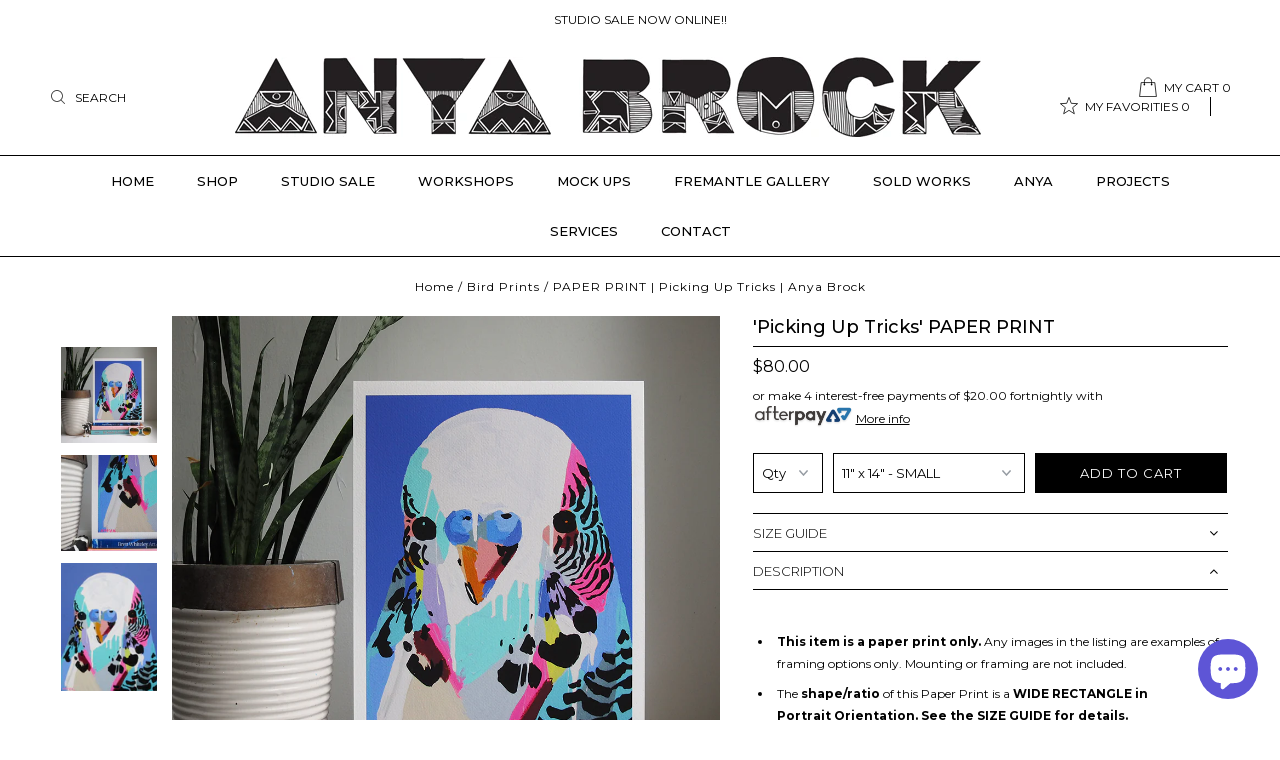

--- FILE ---
content_type: text/html; charset=utf-8
request_url: https://www.anyabrock.com/collections/bird-prints/products/picking-up-tricks-print
body_size: 26440
content:
<!DOCTYPE html>
<!--[if lt IE 7 ]><html class="ie ie6" lang="en"> <![endif]-->
<!--[if IE 7 ]><html class="ie ie7" lang="en"> <![endif]-->
<!--[if IE 8 ]><html class="ie ie8" lang="en"> <![endif]-->
<!--[if (gte IE 9)|!(IE)]><!--><html lang="en"> <!--<![endif]-->
<head>
<meta name="google-site-verification" content="gkFzCFIZfprEgu2mapHTuZq_Jz-M7oyUt01bG635zII" />
  <meta charset="utf-8" />
  <meta name="facebook-domain-verification" content="ltskm6skveklknr80mxsrh4bdzmroz" />
  

<meta property="og:type" content="product">
<meta property="og:title" content="&#39;Picking Up Tricks&#39; PAPER PRINT">
<meta property="og:url" content="https://www.anyabrock.com/products/picking-up-tricks-print">
<meta property="og:description" content="





This item is a paper print only. Any images in the listing are examples of framing options only. Mounting or framing are not included.

The shape/ratio of this Paper Print is a WIDE RECTANGLE in Portrait Orientation. See the SIZE GUIDE for details. 

Small Prints are delivered flat packed and larger sizes are rolled in an Art box.
To protect them from damage, we recommend you leave them in the packaging until you have them framed.
This is a Limited Edition Paper Print. It comes with a signed and numbered Certificate of Authenticity.
Printed on premium quality 310gsm textured cotton RAG paper.

  
USEFUL LINKS:
View the CANVAS PRINT version.
Processing Times, Shipping, and Pick Up.
Stretching and Framing Information and Estimates.

 ">

<meta property="og:image" content="http://www.anyabrock.com/cdn/shop/products/picking_up_tricks_PAPER_INSITU_L_grande.jpg?v=1516434643">
<meta property="og:image:secure_url" content="https://www.anyabrock.com/cdn/shop/products/picking_up_tricks_PAPER_INSITU_L_grande.jpg?v=1516434643">

<meta property="og:image" content="http://www.anyabrock.com/cdn/shop/products/picking_up_tricks_PAPER_INSITU_DETAIL_L_grande.jpg?v=1516434643">
<meta property="og:image:secure_url" content="https://www.anyabrock.com/cdn/shop/products/picking_up_tricks_PAPER_INSITU_DETAIL_L_grande.jpg?v=1516434643">

<meta property="og:image" content="http://www.anyabrock.com/cdn/shop/products/picking_up_tricks1_a6019854-dda4-483c-9e1a-fc9c1620b04c_grande.jpg?v=1516434643">
<meta property="og:image:secure_url" content="https://www.anyabrock.com/cdn/shop/products/picking_up_tricks1_a6019854-dda4-483c-9e1a-fc9c1620b04c_grande.jpg?v=1516434643">

<meta property="og:price:amount" content="80.00">
<meta property="og:price:currency" content="AUD">

<meta property="og:site_name" content="Anya Brock">



<meta name="twitter:card" content="summary">


<meta name="twitter:site" content="@anyapaintface">


<meta name="twitter:title" content="&#39;Picking Up Tricks&#39; PAPER PRINT">
<meta name="twitter:description" content="





This item is a paper print only. Any images in the listing are examples of framing options only. Mounting or framing are not included.

The shape/ratio of this Paper Print is a WIDE RECTANGLE in">
<meta name="twitter:image" content="https://www.anyabrock.com/cdn/shop/products/picking_up_tricks_PAPER_INSITU_L_large.jpg?v=1516434643">
<meta name="twitter:image:width" content="480">
<meta name="twitter:image:height" content="480">

 
  <!-- Global site tag (gtag.js) - Google Analytics -->
<script async src="https://www.googletagmanager.com/gtag/js?id=UA-30620608-1"></script>
<script>
  window.dataLayer = window.dataLayer || [];
  function gtag(){dataLayer.push(arguments);}
  gtag('js', new Date());

  gtag('config', 'UA-30620608-1');
</script>

  <!-- Google Tag Manager -->
<script>(function(w,d,s,l,i){w[l]=w[l]||[];w[l].push({'gtm.start':
new Date().getTime(),event:'gtm.js'});var f=d.getElementsByTagName(s)[0],
j=d.createElement(s),dl=l!='dataLayer'?'&l='+l:'';j.async=true;j.src=
'https://www.googletagmanager.com/gtm.js?id='+i+dl;f.parentNode.insertBefore(j,f);
})(window,document,'script','dataLayer','GTM-5LJQWKG');</script>
<!-- End Google Tag Manager -->
  
  <!-- Basic Page Needs
================================================== -->

  <title>
    PAPER PRINT | Picking Up Tricks | Anya Brock
  </title>
  <script>
  "use strict";(()=>{var o=class{p(e,t){window.ConvergeTrackingQueue.push({t:"act",a:[e,...t]})}custom(e,t,n){this.p("custom",[e,t,n])}viewPage(e,t){this.p("viewPage",[e,t])}addPaymentMethod(e,t,n){this.p("order",[e,t,n])}keywordSearch(e,t,n){this.p("keywordSearch",[e,t,n])}userLogin(e,t,n){this.p("userLogin",[e,t,n])}userLoginSignup(e,t,n){this.p("userLoginSignup",[e,t,n])}newsletterSignup(e,t,n){this.p("newsletterSignup",[e,t,n])}applyPromotionalCode(e,t,n){this.p("applyPromotionalCode",[e,t,n])}lead(e,t,n){this.p("lead",[e,t,n])}contactMessage(e,t,n){this.p("contactMessage",[e,t,n])}schedule(e,t,n){this.p("schedule",[e,t,n])}viewContentItem(e,t,n){this.p("viewContentItem",[e,t,n])}order(e,t,n){this.p("order",[e,t,n])}subscriptionItemPurchase(e,t,n){this.p("subscriptionItemPurchase",[e,t,n])}initiateCheckout(e,t,n){this.p("initiateCheckout",[e,t,n])}viewProduct(e,t,n){this.p("viewProduct",[e,t,n])}addToCart(e,t,n){this.p("addToCart",[e,t,n])}addToWishlist(e,t,n){this.p("addToWishlist",[e,t,n])}removeFromCart(e,t,n){this.p("removeFromCart",[e,t,n])}changeProductAttribute(e,t,n){this.p("changeProductAttribute",[e,t,n])}filterItemsByAttribute(e,t,n){this.p("filterItemsByAttribute",[e,t,n])}activity(e,t,n){throw new Error("Method not implemented.")}};window.Converge||(window.Converge={});window.ConvergeTrackingQueue||(window.ConvergeTrackingQueue=[]);window.Converge.track||(window.Converge.track=new o);window._skInitH||(window._skInitH=[]);window.SeekaInit=(r,e,t)=>{if(window._skInitH.indexOf(r)>-1)return;window._skInitH.push(r);let n=document.createElement("script");n.async=!0,e&&(n.onload=function(a){e(a)}),t&&(n.onerror=function(a){t(a)}),n.src=r;let i=document.getElementsByTagName("script")[0];i&&i.parentNode?i.parentNode.insertBefore(n,i):document.head.appendChild(n)};window.addEventListener("message",r=>{let e=r.data;e.dest==="seeka"&&(console.log("heree message post",r),window.Converge[e.payload.api][e.payload.method](...e.payload.params))},!1);})();
  
  SeekaInit("https://sdk.seeka.services/static/converge/tag.js?shopifyRoot=true&o=48cb40efdfba88ca5a4c3a05b7bc1f72&k=[base64]");
  </script>

  
  
  <meta name="description" content="Budgie Limited edition paper print by Anya Brock. Budgie paper print. An authentic certified reproduction of an Anya Brock painting. Budgie Paper Print from the birds and animals print collection. Artwork by Anya Brock. Print on 310gsm textured cotton RAG paper. Paper Prints. Bright, colourful, and abstract prints. Delivers Australia Wide and Internationally. Created in Western Australia. Delivers Australia Wide and Internationally." />
  
  <link rel="canonical" href="https://www.anyabrock.com/products/picking-up-tricks-print" />

  <!-- CSS
================================================== -->

  
  











  


   


 


  


  <link href='//fonts.googleapis.com/css?family=Montserrat:300,400,500,600,700' rel='stylesheet' type='text/css'>
  


     


  








    


 


   


 


  


 


 


 

<link href="https://fonts.googleapis.com/css?family=Lato:100,100i,300,400,400i,700" rel="stylesheet">
<link href="https://fonts.googleapis.com/css?family=Cormorant:400,500,500i" rel="stylesheet">


  <link href="//www.anyabrock.com/cdn/shop/t/12/assets/stylesheet.css?v=85576670443600237121767218552" rel="stylesheet" type="text/css" media="all" />
  <link href="//www.anyabrock.com/cdn/shop/t/12/assets/queries.css?v=111893185332118480621620361406" rel="stylesheet" type="text/css" media="all" />

  <!-- JS
================================================== -->

  <script type="text/javascript" src="//ajax.googleapis.com/ajax/libs/jquery/2.2.4/jquery.min.js"></script>

  <script src="//www.anyabrock.com/cdn/shop/t/12/assets/theme.js?v=181608026288241874631620361407" type="text/javascript"></script> 
  <script src="//www.anyabrock.com/cdn/shopifycloud/storefront/assets/themes_support/option_selection-b017cd28.js" type="text/javascript"></script> 
  <script src="//www.anyabrock.com/cdn/shop/t/12/assets/api.js?v=108513540937963795951620361367" type="text/javascript"></script>  

  
  <script src="//www.anyabrock.com/cdn/shop/t/12/assets/instafeed.js?v=58777072800108370171620361385" type="text/javascript"></script>
  

  <!--[if lt IE 9]>
<script src="//html5shim.googlecode.com/svn/trunk/html5.js"></script>
<![endif]-->

  <meta name="viewport" content="width=device-width, initial-scale=1, maximum-scale=1">
  
  
  <link rel="shortcut icon" href="//www.anyabrock.com/cdn/shop/files/favicon_32x32.png?v=1613152055" type="image/png" />
  
  
  
  <script>window.performance && window.performance.mark && window.performance.mark('shopify.content_for_header.start');</script><meta name="google-site-verification" content="ODL9iGfgszv-xvzP6GI3qOTY22jE3x0BxabVzcQ3kBo">
<meta name="facebook-domain-verification" content="lzn9tmuspwxhtyv2l37h03qbhwzr58">
<meta id="shopify-digital-wallet" name="shopify-digital-wallet" content="/18011885/digital_wallets/dialog">
<meta name="shopify-checkout-api-token" content="b6147762a48df25c1daf7e9d61de1573">
<meta id="in-context-paypal-metadata" data-shop-id="18011885" data-venmo-supported="false" data-environment="production" data-locale="en_US" data-paypal-v4="true" data-currency="AUD">
<link rel="alternate" type="application/json+oembed" href="https://www.anyabrock.com/products/picking-up-tricks-print.oembed">
<script async="async" src="/checkouts/internal/preloads.js?locale=en-AU"></script>
<link rel="preconnect" href="https://shop.app" crossorigin="anonymous">
<script async="async" src="https://shop.app/checkouts/internal/preloads.js?locale=en-AU&shop_id=18011885" crossorigin="anonymous"></script>
<script id="apple-pay-shop-capabilities" type="application/json">{"shopId":18011885,"countryCode":"AU","currencyCode":"AUD","merchantCapabilities":["supports3DS"],"merchantId":"gid:\/\/shopify\/Shop\/18011885","merchantName":"Anya Brock","requiredBillingContactFields":["postalAddress","email","phone"],"requiredShippingContactFields":["postalAddress","email","phone"],"shippingType":"shipping","supportedNetworks":["visa","masterCard","amex","jcb"],"total":{"type":"pending","label":"Anya Brock","amount":"1.00"},"shopifyPaymentsEnabled":true,"supportsSubscriptions":true}</script>
<script id="shopify-features" type="application/json">{"accessToken":"b6147762a48df25c1daf7e9d61de1573","betas":["rich-media-storefront-analytics"],"domain":"www.anyabrock.com","predictiveSearch":true,"shopId":18011885,"locale":"en"}</script>
<script>var Shopify = Shopify || {};
Shopify.shop = "anyabrock.myshopify.com";
Shopify.locale = "en";
Shopify.currency = {"active":"AUD","rate":"1.0"};
Shopify.country = "AU";
Shopify.theme = {"name":"Testament - strap test |HJ|07052021","id":122834616491,"schema_name":"Testament","schema_version":"5","theme_store_id":623,"role":"main"};
Shopify.theme.handle = "null";
Shopify.theme.style = {"id":null,"handle":null};
Shopify.cdnHost = "www.anyabrock.com/cdn";
Shopify.routes = Shopify.routes || {};
Shopify.routes.root = "/";</script>
<script type="module">!function(o){(o.Shopify=o.Shopify||{}).modules=!0}(window);</script>
<script>!function(o){function n(){var o=[];function n(){o.push(Array.prototype.slice.apply(arguments))}return n.q=o,n}var t=o.Shopify=o.Shopify||{};t.loadFeatures=n(),t.autoloadFeatures=n()}(window);</script>
<script>
  window.ShopifyPay = window.ShopifyPay || {};
  window.ShopifyPay.apiHost = "shop.app\/pay";
  window.ShopifyPay.redirectState = null;
</script>
<script id="shop-js-analytics" type="application/json">{"pageType":"product"}</script>
<script defer="defer" async type="module" src="//www.anyabrock.com/cdn/shopifycloud/shop-js/modules/v2/client.init-shop-cart-sync_IZsNAliE.en.esm.js"></script>
<script defer="defer" async type="module" src="//www.anyabrock.com/cdn/shopifycloud/shop-js/modules/v2/chunk.common_0OUaOowp.esm.js"></script>
<script type="module">
  await import("//www.anyabrock.com/cdn/shopifycloud/shop-js/modules/v2/client.init-shop-cart-sync_IZsNAliE.en.esm.js");
await import("//www.anyabrock.com/cdn/shopifycloud/shop-js/modules/v2/chunk.common_0OUaOowp.esm.js");

  window.Shopify.SignInWithShop?.initShopCartSync?.({"fedCMEnabled":true,"windoidEnabled":true});

</script>
<script>
  window.Shopify = window.Shopify || {};
  if (!window.Shopify.featureAssets) window.Shopify.featureAssets = {};
  window.Shopify.featureAssets['shop-js'] = {"shop-cart-sync":["modules/v2/client.shop-cart-sync_DLOhI_0X.en.esm.js","modules/v2/chunk.common_0OUaOowp.esm.js"],"init-fed-cm":["modules/v2/client.init-fed-cm_C6YtU0w6.en.esm.js","modules/v2/chunk.common_0OUaOowp.esm.js"],"shop-button":["modules/v2/client.shop-button_BCMx7GTG.en.esm.js","modules/v2/chunk.common_0OUaOowp.esm.js"],"shop-cash-offers":["modules/v2/client.shop-cash-offers_BT26qb5j.en.esm.js","modules/v2/chunk.common_0OUaOowp.esm.js","modules/v2/chunk.modal_CGo_dVj3.esm.js"],"init-windoid":["modules/v2/client.init-windoid_B9PkRMql.en.esm.js","modules/v2/chunk.common_0OUaOowp.esm.js"],"init-shop-email-lookup-coordinator":["modules/v2/client.init-shop-email-lookup-coordinator_DZkqjsbU.en.esm.js","modules/v2/chunk.common_0OUaOowp.esm.js"],"shop-toast-manager":["modules/v2/client.shop-toast-manager_Di2EnuM7.en.esm.js","modules/v2/chunk.common_0OUaOowp.esm.js"],"shop-login-button":["modules/v2/client.shop-login-button_BtqW_SIO.en.esm.js","modules/v2/chunk.common_0OUaOowp.esm.js","modules/v2/chunk.modal_CGo_dVj3.esm.js"],"avatar":["modules/v2/client.avatar_BTnouDA3.en.esm.js"],"pay-button":["modules/v2/client.pay-button_CWa-C9R1.en.esm.js","modules/v2/chunk.common_0OUaOowp.esm.js"],"init-shop-cart-sync":["modules/v2/client.init-shop-cart-sync_IZsNAliE.en.esm.js","modules/v2/chunk.common_0OUaOowp.esm.js"],"init-customer-accounts":["modules/v2/client.init-customer-accounts_DenGwJTU.en.esm.js","modules/v2/client.shop-login-button_BtqW_SIO.en.esm.js","modules/v2/chunk.common_0OUaOowp.esm.js","modules/v2/chunk.modal_CGo_dVj3.esm.js"],"init-shop-for-new-customer-accounts":["modules/v2/client.init-shop-for-new-customer-accounts_JdHXxpS9.en.esm.js","modules/v2/client.shop-login-button_BtqW_SIO.en.esm.js","modules/v2/chunk.common_0OUaOowp.esm.js","modules/v2/chunk.modal_CGo_dVj3.esm.js"],"init-customer-accounts-sign-up":["modules/v2/client.init-customer-accounts-sign-up_D6__K_p8.en.esm.js","modules/v2/client.shop-login-button_BtqW_SIO.en.esm.js","modules/v2/chunk.common_0OUaOowp.esm.js","modules/v2/chunk.modal_CGo_dVj3.esm.js"],"checkout-modal":["modules/v2/client.checkout-modal_C_ZQDY6s.en.esm.js","modules/v2/chunk.common_0OUaOowp.esm.js","modules/v2/chunk.modal_CGo_dVj3.esm.js"],"shop-follow-button":["modules/v2/client.shop-follow-button_XetIsj8l.en.esm.js","modules/v2/chunk.common_0OUaOowp.esm.js","modules/v2/chunk.modal_CGo_dVj3.esm.js"],"lead-capture":["modules/v2/client.lead-capture_DvA72MRN.en.esm.js","modules/v2/chunk.common_0OUaOowp.esm.js","modules/v2/chunk.modal_CGo_dVj3.esm.js"],"shop-login":["modules/v2/client.shop-login_ClXNxyh6.en.esm.js","modules/v2/chunk.common_0OUaOowp.esm.js","modules/v2/chunk.modal_CGo_dVj3.esm.js"],"payment-terms":["modules/v2/client.payment-terms_CNlwjfZz.en.esm.js","modules/v2/chunk.common_0OUaOowp.esm.js","modules/v2/chunk.modal_CGo_dVj3.esm.js"]};
</script>
<script>(function() {
  var isLoaded = false;
  function asyncLoad() {
    if (isLoaded) return;
    isLoaded = true;
    var urls = ["https:\/\/chimpstatic.com\/mcjs-connected\/js\/users\/51e38d058433b6d2f52336c9b\/dc111bbc72d1beee3ef7f2a04.js?shop=anyabrock.myshopify.com","https:\/\/chimpstatic.com\/mcjs-connected\/js\/users\/51e38d058433b6d2f52336c9b\/c96a6d805dd143ea663c0f08a.js?shop=anyabrock.myshopify.com","https:\/\/hello.zonos.com\/shop-duty-tax\/hello.js?1652801436070\u0026shop=anyabrock.myshopify.com","https:\/\/cdn.nfcube.com\/f67e73bdfc28423e826cb9ac6f674070.js?shop=anyabrock.myshopify.com"];
    for (var i = 0; i < urls.length; i++) {
      var s = document.createElement('script');
      s.type = 'text/javascript';
      s.async = true;
      s.src = urls[i];
      var x = document.getElementsByTagName('script')[0];
      x.parentNode.insertBefore(s, x);
    }
  };
  if(window.attachEvent) {
    window.attachEvent('onload', asyncLoad);
  } else {
    window.addEventListener('load', asyncLoad, false);
  }
})();</script>
<script id="__st">var __st={"a":18011885,"offset":28800,"reqid":"a9d629b7-7209-4348-9abf-265640c471e1-1768522599","pageurl":"www.anyabrock.com\/collections\/bird-prints\/products\/picking-up-tricks-print","u":"123c74db5c0b","p":"product","rtyp":"product","rid":9093515465};</script>
<script>window.ShopifyPaypalV4VisibilityTracking = true;</script>
<script id="captcha-bootstrap">!function(){'use strict';const t='contact',e='account',n='new_comment',o=[[t,t],['blogs',n],['comments',n],[t,'customer']],c=[[e,'customer_login'],[e,'guest_login'],[e,'recover_customer_password'],[e,'create_customer']],r=t=>t.map((([t,e])=>`form[action*='/${t}']:not([data-nocaptcha='true']) input[name='form_type'][value='${e}']`)).join(','),a=t=>()=>t?[...document.querySelectorAll(t)].map((t=>t.form)):[];function s(){const t=[...o],e=r(t);return a(e)}const i='password',u='form_key',d=['recaptcha-v3-token','g-recaptcha-response','h-captcha-response',i],f=()=>{try{return window.sessionStorage}catch{return}},m='__shopify_v',_=t=>t.elements[u];function p(t,e,n=!1){try{const o=window.sessionStorage,c=JSON.parse(o.getItem(e)),{data:r}=function(t){const{data:e,action:n}=t;return t[m]||n?{data:e,action:n}:{data:t,action:n}}(c);for(const[e,n]of Object.entries(r))t.elements[e]&&(t.elements[e].value=n);n&&o.removeItem(e)}catch(o){console.error('form repopulation failed',{error:o})}}const l='form_type',E='cptcha';function T(t){t.dataset[E]=!0}const w=window,h=w.document,L='Shopify',v='ce_forms',y='captcha';let A=!1;((t,e)=>{const n=(g='f06e6c50-85a8-45c8-87d0-21a2b65856fe',I='https://cdn.shopify.com/shopifycloud/storefront-forms-hcaptcha/ce_storefront_forms_captcha_hcaptcha.v1.5.2.iife.js',D={infoText:'Protected by hCaptcha',privacyText:'Privacy',termsText:'Terms'},(t,e,n)=>{const o=w[L][v],c=o.bindForm;if(c)return c(t,g,e,D).then(n);var r;o.q.push([[t,g,e,D],n]),r=I,A||(h.body.append(Object.assign(h.createElement('script'),{id:'captcha-provider',async:!0,src:r})),A=!0)});var g,I,D;w[L]=w[L]||{},w[L][v]=w[L][v]||{},w[L][v].q=[],w[L][y]=w[L][y]||{},w[L][y].protect=function(t,e){n(t,void 0,e),T(t)},Object.freeze(w[L][y]),function(t,e,n,w,h,L){const[v,y,A,g]=function(t,e,n){const i=e?o:[],u=t?c:[],d=[...i,...u],f=r(d),m=r(i),_=r(d.filter((([t,e])=>n.includes(e))));return[a(f),a(m),a(_),s()]}(w,h,L),I=t=>{const e=t.target;return e instanceof HTMLFormElement?e:e&&e.form},D=t=>v().includes(t);t.addEventListener('submit',(t=>{const e=I(t);if(!e)return;const n=D(e)&&!e.dataset.hcaptchaBound&&!e.dataset.recaptchaBound,o=_(e),c=g().includes(e)&&(!o||!o.value);(n||c)&&t.preventDefault(),c&&!n&&(function(t){try{if(!f())return;!function(t){const e=f();if(!e)return;const n=_(t);if(!n)return;const o=n.value;o&&e.removeItem(o)}(t);const e=Array.from(Array(32),(()=>Math.random().toString(36)[2])).join('');!function(t,e){_(t)||t.append(Object.assign(document.createElement('input'),{type:'hidden',name:u})),t.elements[u].value=e}(t,e),function(t,e){const n=f();if(!n)return;const o=[...t.querySelectorAll(`input[type='${i}']`)].map((({name:t})=>t)),c=[...d,...o],r={};for(const[a,s]of new FormData(t).entries())c.includes(a)||(r[a]=s);n.setItem(e,JSON.stringify({[m]:1,action:t.action,data:r}))}(t,e)}catch(e){console.error('failed to persist form',e)}}(e),e.submit())}));const S=(t,e)=>{t&&!t.dataset[E]&&(n(t,e.some((e=>e===t))),T(t))};for(const o of['focusin','change'])t.addEventListener(o,(t=>{const e=I(t);D(e)&&S(e,y())}));const B=e.get('form_key'),M=e.get(l),P=B&&M;t.addEventListener('DOMContentLoaded',(()=>{const t=y();if(P)for(const e of t)e.elements[l].value===M&&p(e,B);[...new Set([...A(),...v().filter((t=>'true'===t.dataset.shopifyCaptcha))])].forEach((e=>S(e,t)))}))}(h,new URLSearchParams(w.location.search),n,t,e,['guest_login'])})(!0,!0)}();</script>
<script integrity="sha256-4kQ18oKyAcykRKYeNunJcIwy7WH5gtpwJnB7kiuLZ1E=" data-source-attribution="shopify.loadfeatures" defer="defer" src="//www.anyabrock.com/cdn/shopifycloud/storefront/assets/storefront/load_feature-a0a9edcb.js" crossorigin="anonymous"></script>
<script crossorigin="anonymous" defer="defer" src="//www.anyabrock.com/cdn/shopifycloud/storefront/assets/shopify_pay/storefront-65b4c6d7.js?v=20250812"></script>
<script data-source-attribution="shopify.dynamic_checkout.dynamic.init">var Shopify=Shopify||{};Shopify.PaymentButton=Shopify.PaymentButton||{isStorefrontPortableWallets:!0,init:function(){window.Shopify.PaymentButton.init=function(){};var t=document.createElement("script");t.src="https://www.anyabrock.com/cdn/shopifycloud/portable-wallets/latest/portable-wallets.en.js",t.type="module",document.head.appendChild(t)}};
</script>
<script data-source-attribution="shopify.dynamic_checkout.buyer_consent">
  function portableWalletsHideBuyerConsent(e){var t=document.getElementById("shopify-buyer-consent"),n=document.getElementById("shopify-subscription-policy-button");t&&n&&(t.classList.add("hidden"),t.setAttribute("aria-hidden","true"),n.removeEventListener("click",e))}function portableWalletsShowBuyerConsent(e){var t=document.getElementById("shopify-buyer-consent"),n=document.getElementById("shopify-subscription-policy-button");t&&n&&(t.classList.remove("hidden"),t.removeAttribute("aria-hidden"),n.addEventListener("click",e))}window.Shopify?.PaymentButton&&(window.Shopify.PaymentButton.hideBuyerConsent=portableWalletsHideBuyerConsent,window.Shopify.PaymentButton.showBuyerConsent=portableWalletsShowBuyerConsent);
</script>
<script data-source-attribution="shopify.dynamic_checkout.cart.bootstrap">document.addEventListener("DOMContentLoaded",(function(){function t(){return document.querySelector("shopify-accelerated-checkout-cart, shopify-accelerated-checkout")}if(t())Shopify.PaymentButton.init();else{new MutationObserver((function(e,n){t()&&(Shopify.PaymentButton.init(),n.disconnect())})).observe(document.body,{childList:!0,subtree:!0})}}));
</script>
<link id="shopify-accelerated-checkout-styles" rel="stylesheet" media="screen" href="https://www.anyabrock.com/cdn/shopifycloud/portable-wallets/latest/accelerated-checkout-backwards-compat.css" crossorigin="anonymous">
<style id="shopify-accelerated-checkout-cart">
        #shopify-buyer-consent {
  margin-top: 1em;
  display: inline-block;
  width: 100%;
}

#shopify-buyer-consent.hidden {
  display: none;
}

#shopify-subscription-policy-button {
  background: none;
  border: none;
  padding: 0;
  text-decoration: underline;
  font-size: inherit;
  cursor: pointer;
}

#shopify-subscription-policy-button::before {
  box-shadow: none;
}

      </style>

<script>window.performance && window.performance.mark && window.performance.mark('shopify.content_for_header.end');</script>
  <script type="text/javascript">
    new WOW().init();

  </script> 
  <link rel="next" href="/next"/>
  <link rel="prev" href="/prev"/>
  
 

  <script type='application/ld+json'>
{
"@context":"https://schema.org",
"@type":"WebSite",
"@id":"#website",
"url":"https://www.anyabrock.com/",
"name":"Anya Brock",
"potentialAction":
{
"@type":"SearchAction",
"target":"https://www.anyabrock.com/?s={search_term_string}",
"query-input":"required name=search_term_string"
}
}
</script>

  

  
  <meta name="google-site-verification" content="IV7BPLESttSpBdxSWN1s4zlr4HIcuHkGQYmE3wLG59w" />

  <!-- Global site tag (gtag.js) - Google Ads: AW-354027713 -->
<script async src="https://www.googletagmanager.com/gtag/js?id=AW-354027713"></script>
<script>
  window.dataLayer = window.dataLayer || [];
  function gtag(){dataLayer.push(arguments);}
  gtag('js', new Date());

  gtag('config', 'AW-354027713');
</script>

  
  
<script src="https://cdn.shopify.com/extensions/7bc9bb47-adfa-4267-963e-cadee5096caf/inbox-1252/assets/inbox-chat-loader.js" type="text/javascript" defer="defer"></script>
<link href="https://monorail-edge.shopifysvc.com" rel="dns-prefetch">
<script>(function(){if ("sendBeacon" in navigator && "performance" in window) {try {var session_token_from_headers = performance.getEntriesByType('navigation')[0].serverTiming.find(x => x.name == '_s').description;} catch {var session_token_from_headers = undefined;}var session_cookie_matches = document.cookie.match(/_shopify_s=([^;]*)/);var session_token_from_cookie = session_cookie_matches && session_cookie_matches.length === 2 ? session_cookie_matches[1] : "";var session_token = session_token_from_headers || session_token_from_cookie || "";function handle_abandonment_event(e) {var entries = performance.getEntries().filter(function(entry) {return /monorail-edge.shopifysvc.com/.test(entry.name);});if (!window.abandonment_tracked && entries.length === 0) {window.abandonment_tracked = true;var currentMs = Date.now();var navigation_start = performance.timing.navigationStart;var payload = {shop_id: 18011885,url: window.location.href,navigation_start,duration: currentMs - navigation_start,session_token,page_type: "product"};window.navigator.sendBeacon("https://monorail-edge.shopifysvc.com/v1/produce", JSON.stringify({schema_id: "online_store_buyer_site_abandonment/1.1",payload: payload,metadata: {event_created_at_ms: currentMs,event_sent_at_ms: currentMs}}));}}window.addEventListener('pagehide', handle_abandonment_event);}}());</script>
<script id="web-pixels-manager-setup">(function e(e,d,r,n,o){if(void 0===o&&(o={}),!Boolean(null===(a=null===(i=window.Shopify)||void 0===i?void 0:i.analytics)||void 0===a?void 0:a.replayQueue)){var i,a;window.Shopify=window.Shopify||{};var t=window.Shopify;t.analytics=t.analytics||{};var s=t.analytics;s.replayQueue=[],s.publish=function(e,d,r){return s.replayQueue.push([e,d,r]),!0};try{self.performance.mark("wpm:start")}catch(e){}var l=function(){var e={modern:/Edge?\/(1{2}[4-9]|1[2-9]\d|[2-9]\d{2}|\d{4,})\.\d+(\.\d+|)|Firefox\/(1{2}[4-9]|1[2-9]\d|[2-9]\d{2}|\d{4,})\.\d+(\.\d+|)|Chrom(ium|e)\/(9{2}|\d{3,})\.\d+(\.\d+|)|(Maci|X1{2}).+ Version\/(15\.\d+|(1[6-9]|[2-9]\d|\d{3,})\.\d+)([,.]\d+|)( \(\w+\)|)( Mobile\/\w+|) Safari\/|Chrome.+OPR\/(9{2}|\d{3,})\.\d+\.\d+|(CPU[ +]OS|iPhone[ +]OS|CPU[ +]iPhone|CPU IPhone OS|CPU iPad OS)[ +]+(15[._]\d+|(1[6-9]|[2-9]\d|\d{3,})[._]\d+)([._]\d+|)|Android:?[ /-](13[3-9]|1[4-9]\d|[2-9]\d{2}|\d{4,})(\.\d+|)(\.\d+|)|Android.+Firefox\/(13[5-9]|1[4-9]\d|[2-9]\d{2}|\d{4,})\.\d+(\.\d+|)|Android.+Chrom(ium|e)\/(13[3-9]|1[4-9]\d|[2-9]\d{2}|\d{4,})\.\d+(\.\d+|)|SamsungBrowser\/([2-9]\d|\d{3,})\.\d+/,legacy:/Edge?\/(1[6-9]|[2-9]\d|\d{3,})\.\d+(\.\d+|)|Firefox\/(5[4-9]|[6-9]\d|\d{3,})\.\d+(\.\d+|)|Chrom(ium|e)\/(5[1-9]|[6-9]\d|\d{3,})\.\d+(\.\d+|)([\d.]+$|.*Safari\/(?![\d.]+ Edge\/[\d.]+$))|(Maci|X1{2}).+ Version\/(10\.\d+|(1[1-9]|[2-9]\d|\d{3,})\.\d+)([,.]\d+|)( \(\w+\)|)( Mobile\/\w+|) Safari\/|Chrome.+OPR\/(3[89]|[4-9]\d|\d{3,})\.\d+\.\d+|(CPU[ +]OS|iPhone[ +]OS|CPU[ +]iPhone|CPU IPhone OS|CPU iPad OS)[ +]+(10[._]\d+|(1[1-9]|[2-9]\d|\d{3,})[._]\d+)([._]\d+|)|Android:?[ /-](13[3-9]|1[4-9]\d|[2-9]\d{2}|\d{4,})(\.\d+|)(\.\d+|)|Mobile Safari.+OPR\/([89]\d|\d{3,})\.\d+\.\d+|Android.+Firefox\/(13[5-9]|1[4-9]\d|[2-9]\d{2}|\d{4,})\.\d+(\.\d+|)|Android.+Chrom(ium|e)\/(13[3-9]|1[4-9]\d|[2-9]\d{2}|\d{4,})\.\d+(\.\d+|)|Android.+(UC? ?Browser|UCWEB|U3)[ /]?(15\.([5-9]|\d{2,})|(1[6-9]|[2-9]\d|\d{3,})\.\d+)\.\d+|SamsungBrowser\/(5\.\d+|([6-9]|\d{2,})\.\d+)|Android.+MQ{2}Browser\/(14(\.(9|\d{2,})|)|(1[5-9]|[2-9]\d|\d{3,})(\.\d+|))(\.\d+|)|K[Aa][Ii]OS\/(3\.\d+|([4-9]|\d{2,})\.\d+)(\.\d+|)/},d=e.modern,r=e.legacy,n=navigator.userAgent;return n.match(d)?"modern":n.match(r)?"legacy":"unknown"}(),u="modern"===l?"modern":"legacy",c=(null!=n?n:{modern:"",legacy:""})[u],f=function(e){return[e.baseUrl,"/wpm","/b",e.hashVersion,"modern"===e.buildTarget?"m":"l",".js"].join("")}({baseUrl:d,hashVersion:r,buildTarget:u}),m=function(e){var d=e.version,r=e.bundleTarget,n=e.surface,o=e.pageUrl,i=e.monorailEndpoint;return{emit:function(e){var a=e.status,t=e.errorMsg,s=(new Date).getTime(),l=JSON.stringify({metadata:{event_sent_at_ms:s},events:[{schema_id:"web_pixels_manager_load/3.1",payload:{version:d,bundle_target:r,page_url:o,status:a,surface:n,error_msg:t},metadata:{event_created_at_ms:s}}]});if(!i)return console&&console.warn&&console.warn("[Web Pixels Manager] No Monorail endpoint provided, skipping logging."),!1;try{return self.navigator.sendBeacon.bind(self.navigator)(i,l)}catch(e){}var u=new XMLHttpRequest;try{return u.open("POST",i,!0),u.setRequestHeader("Content-Type","text/plain"),u.send(l),!0}catch(e){return console&&console.warn&&console.warn("[Web Pixels Manager] Got an unhandled error while logging to Monorail."),!1}}}}({version:r,bundleTarget:l,surface:e.surface,pageUrl:self.location.href,monorailEndpoint:e.monorailEndpoint});try{o.browserTarget=l,function(e){var d=e.src,r=e.async,n=void 0===r||r,o=e.onload,i=e.onerror,a=e.sri,t=e.scriptDataAttributes,s=void 0===t?{}:t,l=document.createElement("script"),u=document.querySelector("head"),c=document.querySelector("body");if(l.async=n,l.src=d,a&&(l.integrity=a,l.crossOrigin="anonymous"),s)for(var f in s)if(Object.prototype.hasOwnProperty.call(s,f))try{l.dataset[f]=s[f]}catch(e){}if(o&&l.addEventListener("load",o),i&&l.addEventListener("error",i),u)u.appendChild(l);else{if(!c)throw new Error("Did not find a head or body element to append the script");c.appendChild(l)}}({src:f,async:!0,onload:function(){if(!function(){var e,d;return Boolean(null===(d=null===(e=window.Shopify)||void 0===e?void 0:e.analytics)||void 0===d?void 0:d.initialized)}()){var d=window.webPixelsManager.init(e)||void 0;if(d){var r=window.Shopify.analytics;r.replayQueue.forEach((function(e){var r=e[0],n=e[1],o=e[2];d.publishCustomEvent(r,n,o)})),r.replayQueue=[],r.publish=d.publishCustomEvent,r.visitor=d.visitor,r.initialized=!0}}},onerror:function(){return m.emit({status:"failed",errorMsg:"".concat(f," has failed to load")})},sri:function(e){var d=/^sha384-[A-Za-z0-9+/=]+$/;return"string"==typeof e&&d.test(e)}(c)?c:"",scriptDataAttributes:o}),m.emit({status:"loading"})}catch(e){m.emit({status:"failed",errorMsg:(null==e?void 0:e.message)||"Unknown error"})}}})({shopId: 18011885,storefrontBaseUrl: "https://www.anyabrock.com",extensionsBaseUrl: "https://extensions.shopifycdn.com/cdn/shopifycloud/web-pixels-manager",monorailEndpoint: "https://monorail-edge.shopifysvc.com/unstable/produce_batch",surface: "storefront-renderer",enabledBetaFlags: ["2dca8a86"],webPixelsConfigList: [{"id":"537428223","configuration":"{\"config\":\"{\\\"pixel_id\\\":\\\"GT-NM8HK7F\\\",\\\"target_country\\\":\\\"AU\\\",\\\"gtag_events\\\":[{\\\"type\\\":\\\"purchase\\\",\\\"action_label\\\":\\\"MC-EVJYKWP32M\\\"},{\\\"type\\\":\\\"page_view\\\",\\\"action_label\\\":\\\"MC-EVJYKWP32M\\\"},{\\\"type\\\":\\\"view_item\\\",\\\"action_label\\\":\\\"MC-EVJYKWP32M\\\"}],\\\"enable_monitoring_mode\\\":false}\"}","eventPayloadVersion":"v1","runtimeContext":"OPEN","scriptVersion":"b2a88bafab3e21179ed38636efcd8a93","type":"APP","apiClientId":1780363,"privacyPurposes":[],"dataSharingAdjustments":{"protectedCustomerApprovalScopes":["read_customer_address","read_customer_email","read_customer_name","read_customer_personal_data","read_customer_phone"]}},{"id":"100401407","configuration":"{\"tagID\":\"2614031385511\"}","eventPayloadVersion":"v1","runtimeContext":"STRICT","scriptVersion":"18031546ee651571ed29edbe71a3550b","type":"APP","apiClientId":3009811,"privacyPurposes":["ANALYTICS","MARKETING","SALE_OF_DATA"],"dataSharingAdjustments":{"protectedCustomerApprovalScopes":["read_customer_address","read_customer_email","read_customer_name","read_customer_personal_data","read_customer_phone"]}},{"id":"12648703","eventPayloadVersion":"1","runtimeContext":"LAX","scriptVersion":"2","type":"CUSTOM","privacyPurposes":["ANALYTICS","MARKETING","SALE_OF_DATA"],"name":"Seeka"},{"id":"shopify-app-pixel","configuration":"{}","eventPayloadVersion":"v1","runtimeContext":"STRICT","scriptVersion":"0450","apiClientId":"shopify-pixel","type":"APP","privacyPurposes":["ANALYTICS","MARKETING"]},{"id":"shopify-custom-pixel","eventPayloadVersion":"v1","runtimeContext":"LAX","scriptVersion":"0450","apiClientId":"shopify-pixel","type":"CUSTOM","privacyPurposes":["ANALYTICS","MARKETING"]}],isMerchantRequest: false,initData: {"shop":{"name":"Anya Brock","paymentSettings":{"currencyCode":"AUD"},"myshopifyDomain":"anyabrock.myshopify.com","countryCode":"AU","storefrontUrl":"https:\/\/www.anyabrock.com"},"customer":null,"cart":null,"checkout":null,"productVariants":[{"price":{"amount":80.0,"currencyCode":"AUD"},"product":{"title":"'Picking Up Tricks' PAPER PRINT","vendor":"Anya Brock","id":"9093515465","untranslatedTitle":"'Picking Up Tricks' PAPER PRINT","url":"\/products\/picking-up-tricks-print","type":"Limited Edition Prints"},"id":"33108040649","image":{"src":"\/\/www.anyabrock.com\/cdn\/shop\/products\/picking_up_tricks_PAPER_INSITU_L.jpg?v=1516434643"},"sku":"","title":"11\" x 14\" - SMALL","untranslatedTitle":"11\" x 14\" - SMALL"},{"price":{"amount":250.0,"currencyCode":"AUD"},"product":{"title":"'Picking Up Tricks' PAPER PRINT","vendor":"Anya Brock","id":"9093515465","untranslatedTitle":"'Picking Up Tricks' PAPER PRINT","url":"\/products\/picking-up-tricks-print","type":"Limited Edition Prints"},"id":"33108040713","image":{"src":"\/\/www.anyabrock.com\/cdn\/shop\/products\/picking_up_tricks_PAPER_INSITU_L.jpg?v=1516434643"},"sku":"","title":"18.4\" x 23\" - LARGE","untranslatedTitle":"18.4\" x 23\" - LARGE"},{"price":{"amount":380.0,"currencyCode":"AUD"},"product":{"title":"'Picking Up Tricks' PAPER PRINT","vendor":"Anya Brock","id":"9093515465","untranslatedTitle":"'Picking Up Tricks' PAPER PRINT","url":"\/products\/picking-up-tricks-print","type":"Limited Edition Prints"},"id":"43593039184127","image":{"src":"\/\/www.anyabrock.com\/cdn\/shop\/products\/picking_up_tricks_PAPER_INSITU_L.jpg?v=1516434643"},"sku":"","title":"24\" x 30\" - L2","untranslatedTitle":"24\" x 30\" - L2"},{"price":{"amount":650.0,"currencyCode":"AUD"},"product":{"title":"'Picking Up Tricks' PAPER PRINT","vendor":"Anya Brock","id":"9093515465","untranslatedTitle":"'Picking Up Tricks' PAPER PRINT","url":"\/products\/picking-up-tricks-print","type":"Limited Edition Prints"},"id":"33108040777","image":{"src":"\/\/www.anyabrock.com\/cdn\/shop\/products\/picking_up_tricks_PAPER_INSITU_L.jpg?v=1516434643"},"sku":"","title":"32\" x 40\" - EXTRA LARGE","untranslatedTitle":"32\" x 40\" - EXTRA LARGE"}],"purchasingCompany":null},},"https://www.anyabrock.com/cdn","fcfee988w5aeb613cpc8e4bc33m6693e112",{"modern":"","legacy":""},{"shopId":"18011885","storefrontBaseUrl":"https:\/\/www.anyabrock.com","extensionBaseUrl":"https:\/\/extensions.shopifycdn.com\/cdn\/shopifycloud\/web-pixels-manager","surface":"storefront-renderer","enabledBetaFlags":"[\"2dca8a86\"]","isMerchantRequest":"false","hashVersion":"fcfee988w5aeb613cpc8e4bc33m6693e112","publish":"custom","events":"[[\"page_viewed\",{}],[\"product_viewed\",{\"productVariant\":{\"price\":{\"amount\":80.0,\"currencyCode\":\"AUD\"},\"product\":{\"title\":\"'Picking Up Tricks' PAPER PRINT\",\"vendor\":\"Anya Brock\",\"id\":\"9093515465\",\"untranslatedTitle\":\"'Picking Up Tricks' PAPER PRINT\",\"url\":\"\/products\/picking-up-tricks-print\",\"type\":\"Limited Edition Prints\"},\"id\":\"33108040649\",\"image\":{\"src\":\"\/\/www.anyabrock.com\/cdn\/shop\/products\/picking_up_tricks_PAPER_INSITU_L.jpg?v=1516434643\"},\"sku\":\"\",\"title\":\"11\\\" x 14\\\" - SMALL\",\"untranslatedTitle\":\"11\\\" x 14\\\" - SMALL\"}}]]"});</script><script>
  window.ShopifyAnalytics = window.ShopifyAnalytics || {};
  window.ShopifyAnalytics.meta = window.ShopifyAnalytics.meta || {};
  window.ShopifyAnalytics.meta.currency = 'AUD';
  var meta = {"product":{"id":9093515465,"gid":"gid:\/\/shopify\/Product\/9093515465","vendor":"Anya Brock","type":"Limited Edition Prints","handle":"picking-up-tricks-print","variants":[{"id":33108040649,"price":8000,"name":"'Picking Up Tricks' PAPER PRINT - 11\" x 14\" - SMALL","public_title":"11\" x 14\" - SMALL","sku":""},{"id":33108040713,"price":25000,"name":"'Picking Up Tricks' PAPER PRINT - 18.4\" x 23\" - LARGE","public_title":"18.4\" x 23\" - LARGE","sku":""},{"id":43593039184127,"price":38000,"name":"'Picking Up Tricks' PAPER PRINT - 24\" x 30\" - L2","public_title":"24\" x 30\" - L2","sku":""},{"id":33108040777,"price":65000,"name":"'Picking Up Tricks' PAPER PRINT - 32\" x 40\" - EXTRA LARGE","public_title":"32\" x 40\" - EXTRA LARGE","sku":""}],"remote":false},"page":{"pageType":"product","resourceType":"product","resourceId":9093515465,"requestId":"a9d629b7-7209-4348-9abf-265640c471e1-1768522599"}};
  for (var attr in meta) {
    window.ShopifyAnalytics.meta[attr] = meta[attr];
  }
</script>
<script class="analytics">
  (function () {
    var customDocumentWrite = function(content) {
      var jquery = null;

      if (window.jQuery) {
        jquery = window.jQuery;
      } else if (window.Checkout && window.Checkout.$) {
        jquery = window.Checkout.$;
      }

      if (jquery) {
        jquery('body').append(content);
      }
    };

    var hasLoggedConversion = function(token) {
      if (token) {
        return document.cookie.indexOf('loggedConversion=' + token) !== -1;
      }
      return false;
    }

    var setCookieIfConversion = function(token) {
      if (token) {
        var twoMonthsFromNow = new Date(Date.now());
        twoMonthsFromNow.setMonth(twoMonthsFromNow.getMonth() + 2);

        document.cookie = 'loggedConversion=' + token + '; expires=' + twoMonthsFromNow;
      }
    }

    var trekkie = window.ShopifyAnalytics.lib = window.trekkie = window.trekkie || [];
    if (trekkie.integrations) {
      return;
    }
    trekkie.methods = [
      'identify',
      'page',
      'ready',
      'track',
      'trackForm',
      'trackLink'
    ];
    trekkie.factory = function(method) {
      return function() {
        var args = Array.prototype.slice.call(arguments);
        args.unshift(method);
        trekkie.push(args);
        return trekkie;
      };
    };
    for (var i = 0; i < trekkie.methods.length; i++) {
      var key = trekkie.methods[i];
      trekkie[key] = trekkie.factory(key);
    }
    trekkie.load = function(config) {
      trekkie.config = config || {};
      trekkie.config.initialDocumentCookie = document.cookie;
      var first = document.getElementsByTagName('script')[0];
      var script = document.createElement('script');
      script.type = 'text/javascript';
      script.onerror = function(e) {
        var scriptFallback = document.createElement('script');
        scriptFallback.type = 'text/javascript';
        scriptFallback.onerror = function(error) {
                var Monorail = {
      produce: function produce(monorailDomain, schemaId, payload) {
        var currentMs = new Date().getTime();
        var event = {
          schema_id: schemaId,
          payload: payload,
          metadata: {
            event_created_at_ms: currentMs,
            event_sent_at_ms: currentMs
          }
        };
        return Monorail.sendRequest("https://" + monorailDomain + "/v1/produce", JSON.stringify(event));
      },
      sendRequest: function sendRequest(endpointUrl, payload) {
        // Try the sendBeacon API
        if (window && window.navigator && typeof window.navigator.sendBeacon === 'function' && typeof window.Blob === 'function' && !Monorail.isIos12()) {
          var blobData = new window.Blob([payload], {
            type: 'text/plain'
          });

          if (window.navigator.sendBeacon(endpointUrl, blobData)) {
            return true;
          } // sendBeacon was not successful

        } // XHR beacon

        var xhr = new XMLHttpRequest();

        try {
          xhr.open('POST', endpointUrl);
          xhr.setRequestHeader('Content-Type', 'text/plain');
          xhr.send(payload);
        } catch (e) {
          console.log(e);
        }

        return false;
      },
      isIos12: function isIos12() {
        return window.navigator.userAgent.lastIndexOf('iPhone; CPU iPhone OS 12_') !== -1 || window.navigator.userAgent.lastIndexOf('iPad; CPU OS 12_') !== -1;
      }
    };
    Monorail.produce('monorail-edge.shopifysvc.com',
      'trekkie_storefront_load_errors/1.1',
      {shop_id: 18011885,
      theme_id: 122834616491,
      app_name: "storefront",
      context_url: window.location.href,
      source_url: "//www.anyabrock.com/cdn/s/trekkie.storefront.cd680fe47e6c39ca5d5df5f0a32d569bc48c0f27.min.js"});

        };
        scriptFallback.async = true;
        scriptFallback.src = '//www.anyabrock.com/cdn/s/trekkie.storefront.cd680fe47e6c39ca5d5df5f0a32d569bc48c0f27.min.js';
        first.parentNode.insertBefore(scriptFallback, first);
      };
      script.async = true;
      script.src = '//www.anyabrock.com/cdn/s/trekkie.storefront.cd680fe47e6c39ca5d5df5f0a32d569bc48c0f27.min.js';
      first.parentNode.insertBefore(script, first);
    };
    trekkie.load(
      {"Trekkie":{"appName":"storefront","development":false,"defaultAttributes":{"shopId":18011885,"isMerchantRequest":null,"themeId":122834616491,"themeCityHash":"11843851144796032219","contentLanguage":"en","currency":"AUD","eventMetadataId":"bbb2b5ad-9d11-460f-9400-5d3b41b6daa6"},"isServerSideCookieWritingEnabled":true,"monorailRegion":"shop_domain","enabledBetaFlags":["65f19447"]},"Session Attribution":{},"S2S":{"facebookCapiEnabled":false,"source":"trekkie-storefront-renderer","apiClientId":580111}}
    );

    var loaded = false;
    trekkie.ready(function() {
      if (loaded) return;
      loaded = true;

      window.ShopifyAnalytics.lib = window.trekkie;

      var originalDocumentWrite = document.write;
      document.write = customDocumentWrite;
      try { window.ShopifyAnalytics.merchantGoogleAnalytics.call(this); } catch(error) {};
      document.write = originalDocumentWrite;

      window.ShopifyAnalytics.lib.page(null,{"pageType":"product","resourceType":"product","resourceId":9093515465,"requestId":"a9d629b7-7209-4348-9abf-265640c471e1-1768522599","shopifyEmitted":true});

      var match = window.location.pathname.match(/checkouts\/(.+)\/(thank_you|post_purchase)/)
      var token = match? match[1]: undefined;
      if (!hasLoggedConversion(token)) {
        setCookieIfConversion(token);
        window.ShopifyAnalytics.lib.track("Viewed Product",{"currency":"AUD","variantId":33108040649,"productId":9093515465,"productGid":"gid:\/\/shopify\/Product\/9093515465","name":"'Picking Up Tricks' PAPER PRINT - 11\" x 14\" - SMALL","price":"80.00","sku":"","brand":"Anya Brock","variant":"11\" x 14\" - SMALL","category":"Limited Edition Prints","nonInteraction":true,"remote":false},undefined,undefined,{"shopifyEmitted":true});
      window.ShopifyAnalytics.lib.track("monorail:\/\/trekkie_storefront_viewed_product\/1.1",{"currency":"AUD","variantId":33108040649,"productId":9093515465,"productGid":"gid:\/\/shopify\/Product\/9093515465","name":"'Picking Up Tricks' PAPER PRINT - 11\" x 14\" - SMALL","price":"80.00","sku":"","brand":"Anya Brock","variant":"11\" x 14\" - SMALL","category":"Limited Edition Prints","nonInteraction":true,"remote":false,"referer":"https:\/\/www.anyabrock.com\/collections\/bird-prints\/products\/picking-up-tricks-print"});
      }
    });


        var eventsListenerScript = document.createElement('script');
        eventsListenerScript.async = true;
        eventsListenerScript.src = "//www.anyabrock.com/cdn/shopifycloud/storefront/assets/shop_events_listener-3da45d37.js";
        document.getElementsByTagName('head')[0].appendChild(eventsListenerScript);

})();</script>
<script
  defer
  src="https://www.anyabrock.com/cdn/shopifycloud/perf-kit/shopify-perf-kit-3.0.3.min.js"
  data-application="storefront-renderer"
  data-shop-id="18011885"
  data-render-region="gcp-us-central1"
  data-page-type="product"
  data-theme-instance-id="122834616491"
  data-theme-name="Testament"
  data-theme-version="5"
  data-monorail-region="shop_domain"
  data-resource-timing-sampling-rate="10"
  data-shs="true"
  data-shs-beacon="true"
  data-shs-export-with-fetch="true"
  data-shs-logs-sample-rate="1"
  data-shs-beacon-endpoint="https://www.anyabrock.com/api/collect"
></script>
</head>
<body class="gridlock product" >
  
  <div itemscope itemtype="http://schema.org/Organization" >
       <meta itemprop="name" content="Anya Brock">
	<meta itemprop="url" content="https://www.anyabrock.com/">
       <meta itemprop="logo" content="https://cdn.shopify.com/s/files/1/1801/1885/files/logo_072af613-494b-4706-b116-550b038e7d31_800x.png?v=1489813312">
       <meta itemprop="sameAs" content="https://www.facebook.com/anyabrock">
		<meta itemprop="sameAs" content="https://twitter.com/anyapaintface">
		<meta itemprop="sameAs" content="https://www.pinterest.com.au/anyabrock/">
		<meta itemprop="sameAs" content="https://www.instagram.com/anyapaintface/">
		</div>
  
  <div itemscope itemtype="http://schema.org/store">
						<meta itemprop="name" content="Anya Brock">
						<meta itemprop="description" content="Add a splash of colour to your home with original artwork by Australian artist Anya Brock. Buy online a wide range of protea, banksia, female, animal and bird art prints, 
                                                              canvas prints and home decor">
						<meta itemprop="url" content="https://www.anyabrock.com/">
						<meta itemprop="telephone" content="+44-779-349-7563">
						<meta itemprop="email" content="anyabrock@gmail.com">
						<meta itemprop="priceRange" content="$220 - $1500">
						
						<meta itemprop="image" content="https://cdn.shopify.com/s/files/1/1801/1885/files/PORTRAITS_website_banner_2000x.jpg?v=1546928511">
													
						<div itemprop="address" itemscope itemtype="http://schema.org/PostalAddress">	
						
						<meta itemprop="addressLocality" content="Brisbane">
						<meta itemprop="addressRegion" content="Brisbane">
						<meta itemprop="postalCode" content="4017">
						<meta itemprop="addressCountry" content="Austrália">
						</div>
						</div>
                                                                           
  
                                                                           
  <div class="page-wrap">
    <div id="shopify-section-announcement-bar" class="shopify-section">
  
  <style>
    .announcement-bar {
      background-color: #f7dcd4;
      text-align:center;
      
    }
    .announcement-bar p {
      padding:10px 0;
      font-size: 12px;
      margin:0 !important;
    }
    .announcement-bar__message,
    .announcement-bar--link {
      color: #000000;
    }
    .announcement-bar--link:hover, 
    .announcement-bar--link:hover .announcement-bar__message {
      color: #444444 !important;
    }
    body {
      position:relative;
      top: 0px !important;
    }
  </style>

  
    <a href="/collections/studio-sale" class="announcement-bar announcement-bar--link">
      

      
      
      
      
      
      
      
      
      
      
      <p class="announcement-bar__message">STUDIO SALE NOW ONLINE!!</p>

      
    </a>
  

  


<style>
  
</style>


</div>
    <div id="shopify-section-header" class="shopify-section"><div class="header-section" data-section-id="header" data-section-type="header-section">
<div id="dl-menu" class="dl-menuwrapper">
  <button class="dl-trigger"><i class="fa fa-bars" aria-hidden="true"></i></button>
  <ul class="dl-menu">
    
          
      <li >
        <a href="/" title="">Home</a>
        
        
      </li>
      
      
          
      <li >
        <a href="/collections/in-stock" title="">Shop</a>
        
               
        <ul class="dl-submenu">
          
          <li><a href="/pages/art-hour-school-holiday-program">WORKSHOPS</a>

            
            

          </li>
          
          <li><a href="/collections/paintings">PAINTINGS</a>

            
            

          </li>
          
          <li><a href="/collections/greeting-and-postcards">GREETING + POSTCARDS</a>

            
            

          </li>
          
          <li><a href="/collections/framed-canvas-prints">FRAMED CANVAS PRINTS</a>

            
            

          </li>
          
          <li><a href="/collections/customised-canvas-prints">CUSTOMISED CANVAS PRINTS</a>

            
            

          </li>
          
          <li><a href="/collections/works-on-paper">WORKS ON PAPER</a>

            
            

          </li>
          
          <li><a href="/collections/canvas-prints">CANVAS PRINTS</a>

            
            

          </li>
          
          <li><a href="/collections/home-wares">HOMEWARES</a>

            
            

          </li>
          
          <li><a href="/collections/paper-prints">PAPER PRINTS</a>

            
                   
            <ul class="dl-submenu">
              
              <li><a href="/collections/all-paper-prints">All Paper Prints</a></li>
              
              <li><a href="/collections/open-edition-prints">Open Edition</a></li>
              
              <li><a href="/collections/limited-edition-prints">Limited Edition</a></li>
              
            </ul>
            

          </li>
          
          <li><a href="/collections/accessories">STICKERS MAGNETS </a>

            
            

          </li>
          
          <li><a href="/collections/gift-vouchers">VOUCHER</a>

            
            

          </li>
          
          <li><a href="/pages/faqs-and-terms-conditions">FAQs and Terms & Conditions</a>

            
            

          </li>
          
          <li><a href="/collections/archive-works">SOLD WORKS</a>

            
            

          </li>
          
        </ul>
        
      </li>
      
      
          
      <li >
        <a href="/pages/studio-sale-2025" title="">STUDIO SALE</a>
        
        
      </li>
      
      
          
      <li >
        <a href="/pages/workshops-in-person" title="">WORKSHOPS</a>
        
        
      </li>
      
      
          
      <li >
        <a href="/pages/mock-ups" title="">MOCK UPS</a>
        
        
      </li>
      
      
          
      <li >
        <a href="/pages/the-anya-brock-gallery-fomo-freo" title="">FREMANTLE GALLERY</a>
        
        
      </li>
      
      
          
      <li >
        <a href="/collections/archive-works" title="">SOLD WORKS</a>
        
        
      </li>
      
      
          
      <li >
        <a href="/pages/anya" title="">Anya</a>
        
        
      </li>
      
      
          
      <li >
        <a href="/pages/projects" title="">Projects</a>
        
               
        <ul class="dl-submenu">
          
          <li><a href="/blogs/mural">Murals</a>

            
            

          </li>
          
          <li><a href="/blogs/projects">Projects</a>

            
                   
            <ul class="dl-submenu">
              
              <li><a href="/blogs/mural">Murals</a></li>
              
              <li><a href="/blogs/projects">Projects</a></li>
              
              <li><a href="/blogs/news">Blog</a></li>
              
            </ul>
            

          </li>
          
          <li><a href="/blogs/news">Blog</a>

            
            

          </li>
          
        </ul>
        
      </li>
      
      
          
      <li >
        <a href="#" title="">Services</a>
        
               
        <ul class="dl-submenu">
          
          <li><a href="/pages/shipping">Shipping + PICKUP</a>

            
            

          </li>
          
          <li><a href="/pages/mural-enquiries">Mural Enquiries</a>

            
            

          </li>
          
          <li><a href="/pages/personal-portraits">Personal Protraits</a>

            
            

          </li>
          
          <li><a href="/pages/commissions">Commissions</a>

            
            

          </li>
          
          <li><a href="/pages/dog-commissions">Dog Commissions</a>

            
            

          </li>
          
          <li><a href="/pages/workshops-1">Workshops</a>

            
            

          </li>
          
          <li><a href="/pages/industry-discount-2">Industry Discounts</a>

            
            

          </li>
          
          <li><a href="/pages/framing-recommendations">Framing Recommendations</a>

            
            

          </li>
          
        </ul>
        
      </li>
      
      
          
      <li >
        <a href="/pages/contact-anya" title="">Contact</a>
        
        
      </li>
      
      
    </ul>
  </div><!-- /dl-menuwrapper -->   

<header>
  <div class="row">

           
    <ul id="cart" class="desktop-6 tablet-6 mobile-3 desktop-hide">
      <li><a href="https://www.anyabrock.com"><i class="fa fa-home fa-2x" aria-hidden="true"></i></a>
      <li class="seeks"><a id="inline" href="#search_popup" class="open_popup"><i class="fa fa-search fa-2x" aria-hidden="true"></i></a></li>
      <li class="seeks-mobile"><a href="/search"><i class="fa fa-search fa-2x" aria-hidden="true"></i></a></li>
      
      
      <li class="cust"><a href="/account/login"><i class="fa fa-user fa-2x" aria-hidden="true"></i></a></li>
      
      
      
      <li class="cart-overview"><a href="/cart">MY CART&nbsp; <i class="fa fa-shopping-cart fa-2x" aria-hidden="true"></i>&nbsp; <span id="item_count">0</span></a>
        <div id="crt">
          
<p class="empty-cart">
Your cart is currently empty.
</p>

          
        </div>
      </li>         
    </ul>        
  </div>   
</header>
<div class="header-wrapper">
  <div class="row">
    <div id="header-table">
      <div class="desktop-4 tablet-2 mobile-3 mobile-hide header-table-cell">
        <div id="header-left-search">
          <form class="search" action="/search">              
            <input type="text" name="q" class="search_box" placeholder="SEARCH" value="" x-webkit-speech />
            <button type="submit" alt="Go" class="go">
              <img src="//www.anyabrock.com/cdn/shop/t/12/assets/search.svg?v=2833830246823401301620361393">
            </button>
          </form>
        </div>
      </div>

      <div id="logo" class="desktop-4 tablet-2 mobile-3 header-table-cell">        
        
<a href="/">
          <img src="//www.anyabrock.com/cdn/shop/files/logo_072af613-494b-4706-b116-550b038e7d31_800x.png?v=1613151965" alt="Anya Brock" itemprop="logo">        
        </a>
                 
      </div> 

      <div class="desktop-4 tablet-2 mobile-3 mobile-hide header-table-cell">   
        <div class="header-right clearfix">
          <div id="header-right-cart">
            <a class="header-right-cart-a" href="/cart">              
              My Cart <span id="item_count_main">0</span>
            </a>
            <div id="crt-main">
              
<p class="empty-cart">
Your cart is currently empty.
</p>

              
            </div>
          </div>
          <div id="header-right-wishlist">
            <a class="header-right-wishlist-a" href="/cart">              
              My Favorities <span id="wishlist_count">0</span>
            </a>
          </div>
        </div>
      </div>
    </div>
  </div>
  <div class="clear"></div>
  <nav>
    <ul id="main-nav" role="navigation"  class="row"> 
      
      
 


<li><a href="/" title="">Home</a></li>

      
      
 


<li class="dropdown"><a href="/collections/in-stock" title="">Shop</a>  
  <ul class="submenu">
    <div class="submenu-col submenu-col1">
    
    
    
    <li><a href="/pages/art-hour-school-holiday-program">WORKSHOPS</a></li>    
    
    
    
    
    <li><a href="/collections/paintings">PAINTINGS</a></li>    
    
    
    
    
    <li><a href="/collections/greeting-and-postcards">GREETING + POSTCARDS</a></li>    
    
    
    
    
    <li><a href="/collections/framed-canvas-prints">FRAMED CANVAS PRINTS</a></li>    
    
    
    
    
    <li><a href="/collections/customised-canvas-prints">CUSTOMISED CANVAS PRINTS</a></li>    
    
    
    
    
    <li><a href="/collections/works-on-paper">WORKS ON PAPER</a></li>    
    
    
    
    
    <li><a href="/collections/canvas-prints">CANVAS PRINTS</a></li>    
    
    
    
    
    <li><a href="/collections/home-wares">HOMEWARES</a></li>    
    
    
    
          
    <li class="nest"><a href="/collections/paper-prints">PAPER PRINTS</a>                 
      <ul class="nested">
        
        <li><a href="/collections/all-paper-prints">All Paper Prints</a></li>
        
        <li><a href="/collections/open-edition-prints">Open Edition</a></li>
        
        <li><a href="/collections/limited-edition-prints">Limited Edition</a></li>
        
      </ul>
    </li>
    
    
    
    
    <li><a href="/collections/accessories">STICKERS MAGNETS </a></li>    
    
    
    
    
    <li><a href="/collections/gift-vouchers">VOUCHER</a></li>    
    
    
    
    
    <li><a href="/pages/faqs-and-terms-conditions">FAQs and Terms & Conditions</a></li>    
    
    
    
    
    <li><a href="/collections/archive-works">SOLD WORKS</a></li>    
    
    
    </div>
    
    <div class="submenu-col submenu-col2">
      
      
            
      <li class="nest"><a href="/">COLLECTIONS</a>                 
        <ul class="nested">
          
          <li><a href="/collections/reef">REEF</a></li>
          
          <li><a href="/collections/greeting-and-postcards">Greeting Cards</a></li>
          
          <li><a href="/collections/small-works">SMALL WORKS</a></li>
          
          <li><a href="/collections/colouring-in-packs">Colouring In Packs</a></li>
          
          <li><a href="/collections/new-abstracts">NEW ABSTRACTS</a></li>
          
          <li><a href="/collections/bushworks">BUSH WORKS</a></li>
          
          <li><a href="/collections/australian-flora">Australian Flora</a></li>
          
          <li><a href="/collections/new-works-2024">NEW PAINTINGS</a></li>
          
          <li><a href="/collections/new-prints-2024">NEW PRINTS</a></li>
          
          <li><a href="/collections/new-birds">NEW BIRDS</a></li>
          
          <li><a href="/collections/petite-originals">PETITE ORIGINALS</a></li>
          
        </ul>
      </li>
      
      
    </div>
  </ul>
</li>

      
      
 


<li><a href="/pages/studio-sale-2025" title="">STUDIO SALE</a></li>

      
      
 


<li><a href="/pages/workshops-in-person" title="">WORKSHOPS</a></li>

      
      
 


<li><a href="/pages/mock-ups" title="">MOCK UPS</a></li>

      
      
 


<li><a href="/pages/the-anya-brock-gallery-fomo-freo" title="">FREMANTLE GALLERY</a></li>

      
      
 


<li><a href="/collections/archive-works" title="">SOLD WORKS</a></li>

      
      
 


<li><a href="/pages/anya" title="">Anya</a></li>

      
      
 


<li class="dropdown"><a href="/pages/projects" title="">Projects</a>  
  <ul class="submenu">
    
    
    
    <li><a href="/blogs/mural">Murals</a></li>    
    

    
    
          
    <li class="nest"><a href="/blogs/projects">Projects</a>      
      
    </li>
    

    
    
    
    <li><a href="/blogs/news">Blog</a></li>    
    

    
  </ul>
</li>

      
      
 


<li class="dropdown"><a href="#" title="">Services</a>  
  <ul class="submenu">
    
    
    
    <li><a href="/pages/shipping">Shipping + PICKUP</a></li>    
    

    
    
    
    <li><a href="/pages/mural-enquiries">Mural Enquiries</a></li>    
    

    
    
    
    <li><a href="/pages/personal-portraits">Personal Protraits</a></li>    
    

    
    
    
    <li><a href="/pages/commissions">Commissions</a></li>    
    

    
    
    
    <li><a href="/pages/dog-commissions">Dog Commissions</a></li>    
    

    
    
    
    <li><a href="/pages/workshops-1">Workshops</a></li>    
    

    
    
    
    <li><a href="/pages/industry-discount-2">Industry Discounts</a></li>    
    

    
    
    
    <li><a href="/pages/framing-recommendations">Framing Recommendations</a></li>    
    

    
  </ul>
</li>

      
      
 


<li><a href="/pages/contact-anya" title="">Contact</a></li>

      
    </ul>
  </nav>
  <div class="clear"></div>
</div>
    
<style>
  
    @media screen and ( min-width: 740px ) {
    #logo img { max-width: 1100px;display: block;margin: 0 auto; }
    }
  
  @media screen and (max-width: 1024px) and (min-width: 740px) {
    #logo img {max-width: 230px;}
  }
  #hello p { font-size: 22px; font-weight: 400; }
  
  
    @media screen and (min-width: 740px ) {
      .dl-menuwrapper { display: none; }
    }
  
  ul#main-nav li { 
    line-height: 50px;
  }
  ul#main-nav li ul.submenu {
   top: 50px;
  }
  ul.megamenu {
    top: 50px;
  }
  nav { 
    border-top: 1px solid #000000;
    border-bottom: 1px solid #000000;  
  }
</style>
</div>

</div>
    

    <div class="content-wrapper">
      	      
      
      <div id="content" class="row">	
        
        
          <div id="breadcrumb" class="desktop-12 tablet-6 mobile-3">
    <a href="/" class="homepage-link" title="Home">Home</a>
    
                
    <span class="separator"> / </span> 
    
    
    <a href="/collections/bird-prints" title="">Bird Prints</a>
    
    
    <span class="separator"> / </span>
    <span class="page-title">PAPER PRINT | Picking Up Tricks | Anya Brock</span>
    
  </div>

	
        	
        
        
<!-- spurit_po-added -->
<script>
	var SPOParams = {
		"id" : "ec3a1ef3719cc3d9be3823307402b985",
		"apiScript" : "//www.anyabrock.com/cdn/shopifycloud/storefront/assets/themes_support/api.jquery-7ab1a3a4.js",
		"product" : {"id":9093515465,"title":"'Picking Up Tricks' PAPER PRINT","handle":"picking-up-tricks-print","description":"\u003cmeta charset=\"utf-8\"\u003e\n\u003cdiv\u003e\u003c\/div\u003e\n\u003cdiv\u003e\u003c\/div\u003e\n\u003cbr\u003e\n\u003cul class=\"ul1\"\u003e\n\u003cli class=\"li1\"\u003e\n\u003cstrong\u003eThis item is a paper print only.\u003c\/strong\u003e Any images in the listing are examples of framing options only. \u003cspan data-mce-fragment=\"1\"\u003eMounting or framing are not included.\u003c\/span\u003e\n\u003c\/li\u003e\n\u003cli class=\"li1\"\u003eThe \u003cstrong\u003eshape\/ratio\u003c\/strong\u003e of this Paper Print is a \u003cstrong\u003eWIDE\u003c\/strong\u003e \u003cstrong data-mce-fragment=\"1\"\u003eRECTANGLE in Portrait Orientation\u003c\/strong\u003e\u003cstrong\u003e. See the SIZE GUIDE for details. \u003c\/strong\u003e\n\u003c\/li\u003e\n\u003cli class=\"li1\"\u003eSmall Prints are delivered flat packed and larger sizes are rolled in an Art box.\u003c\/li\u003e\n\u003cli class=\"li1\"\u003eTo protect them from damage, we recommend you leave them in the packaging until you have them framed.\u003c\/li\u003e\n\u003cli class=\"li1\"\u003eThis is a \u003cstrong\u003eLimited Edition Paper Print. \u003c\/strong\u003e\u003cstrong\u003e\u003c\/strong\u003eIt comes with a signed and numbered Certificate of Authenticity.\u003c\/li\u003e\n\u003cli class=\"li1\"\u003ePrinted on premium quality 310gsm textured cotton RAG paper.\u003c\/li\u003e\n\u003c\/ul\u003e\n\u003cp\u003e  \u003c\/p\u003e\n\u003cp\u003e\u003cstrong\u003eUSEFUL LINKS:\u003c\/strong\u003e\u003c\/p\u003e\n\u003cp\u003e\u003ca href=\"https:\/\/anyabrock.myshopify.com\/products\/picking-up-tricks-canvas-print\" target=\"_blank\" rel=\"noopener noreferrer\"\u003e\u003cspan style=\"text-decoration: underline;\"\u003eView\u003c\/span\u003e the \u003cspan\u003e\u003cspan style=\"text-decoration: underline;\"\u003eCANVAS\u003c\/span\u003e \u003cspan style=\"text-decoration: underline;\"\u003ePRINT\u003c\/span\u003e\u003c\/span\u003e version.\u003c\/a\u003e\u003c\/p\u003e\n\u003cp\u003e\u003cspan style=\"text-decoration: underline;\"\u003e\u003ca href=\"https:\/\/www.anyabrock.com\/pages\/shipping\" target=\"_blank\" data-mce-href=\"https:\/\/www.anyabrock.com\/pages\/shipping\"\u003eProcessing\u003c\/a\u003e\u003c\/span\u003e\u003ca href=\"https:\/\/www.anyabrock.com\/pages\/shipping\" target=\"_blank\" data-mce-href=\"https:\/\/www.anyabrock.com\/pages\/shipping\"\u003e\u003cspan style=\"text-decoration: underline;\"\u003e Times\u003c\/span\u003e, \u003cspan style=\"text-decoration: underline;\"\u003eShipping\u003c\/span\u003e, and \u003cspan style=\"text-decoration: underline;\"\u003ePick Up\u003c\/span\u003e.\u003c\/a\u003e\u003c\/p\u003e\n\u003cp\u003e\u003cspan style=\"text-decoration: underline;\"\u003e\u003ca href=\"https:\/\/www.anyabrock.com\/pages\/stretching-framing-price-guide\" target=\"_blank\" data-mce-href=\"https:\/\/www.anyabrock.com\/pages\/stretching-framing-price-guide\"\u003eS\u003c\/a\u003e\u003ca href=\"https:\/\/www.anyabrock.com\/pages\/stretching-framing-price-guide\" target=\"_blank\" data-mce-href=\"https:\/\/www.anyabrock.com\/pages\/stretching-framing-price-guide\"\u003etretching\u003c\/a\u003e\u003c\/span\u003e\u003ca href=\"https:\/\/www.anyabrock.com\/pages\/stretching-framing-price-guide\" target=\"_blank\" data-mce-href=\"https:\/\/www.anyabrock.com\/pages\/stretching-framing-price-guide\"\u003e and \u003cspan style=\"text-decoration: underline;\"\u003eFraming Information\u003c\/span\u003e and \u003cspan\u003e\u003cspan style=\"text-decoration: underline;\"\u003eEstimates\u003c\/span\u003e.\u003c\/span\u003e\u003c\/a\u003e\u003c\/p\u003e\n\u003cstrong\u003e\u003c\/strong\u003e\u003cmeta charset=\"utf-8\"\u003e\u003cmeta charset=\"utf-8\"\u003e\n\u003cp class=\"p1\"\u003e \u003c\/p\u003e","published_at":"2017-04-03T13:09:43+08:00","created_at":"2017-04-03T13:09:44+08:00","vendor":"Anya Brock","type":"Limited Edition Prints","tags":["acrylic","ACRYLICS","all","all paper prints","all prints","BIRDS","blue","Blues","BLUEWORKS","budgie","BUDGIES","EXTRA LARGE","kids prints","L2","LARGE","Limited Edition Print","limited edition prints","portrait","small","WR"],"price":8000,"price_min":8000,"price_max":65000,"available":true,"price_varies":true,"compare_at_price":null,"compare_at_price_min":0,"compare_at_price_max":0,"compare_at_price_varies":false,"variants":[{"id":33108040649,"title":"11\" x 14\" - SMALL","option1":"11\" x 14\" - SMALL","option2":null,"option3":null,"sku":"","requires_shipping":true,"taxable":true,"featured_image":null,"available":true,"name":"'Picking Up Tricks' PAPER PRINT - 11\" x 14\" - SMALL","public_title":"11\" x 14\" - SMALL","options":["11\" x 14\" - SMALL"],"price":8000,"weight":36,"compare_at_price":null,"inventory_quantity":-2,"inventory_management":null,"inventory_policy":"deny","barcode":null,"requires_selling_plan":false,"selling_plan_allocations":[]},{"id":33108040713,"title":"18.4\" x 23\" - LARGE","option1":"18.4\" x 23\" - LARGE","option2":null,"option3":null,"sku":"","requires_shipping":true,"taxable":true,"featured_image":null,"available":true,"name":"'Picking Up Tricks' PAPER PRINT - 18.4\" x 23\" - LARGE","public_title":"18.4\" x 23\" - LARGE","options":["18.4\" x 23\" - LARGE"],"price":25000,"weight":94,"compare_at_price":null,"inventory_quantity":0,"inventory_management":null,"inventory_policy":"deny","barcode":null,"requires_selling_plan":false,"selling_plan_allocations":[]},{"id":43593039184127,"title":"24\" x 30\" - L2","option1":"24\" x 30\" - L2","option2":null,"option3":null,"sku":"","requires_shipping":true,"taxable":true,"featured_image":null,"available":true,"name":"'Picking Up Tricks' PAPER PRINT - 24\" x 30\" - L2","public_title":"24\" x 30\" - L2","options":["24\" x 30\" - L2"],"price":38000,"weight":160,"compare_at_price":null,"inventory_quantity":0,"inventory_management":null,"inventory_policy":"deny","barcode":"","requires_selling_plan":false,"selling_plan_allocations":[]},{"id":33108040777,"title":"32\" x 40\" - EXTRA LARGE","option1":"32\" x 40\" - EXTRA LARGE","option2":null,"option3":null,"sku":"","requires_shipping":true,"taxable":true,"featured_image":null,"available":true,"name":"'Picking Up Tricks' PAPER PRINT - 32\" x 40\" - EXTRA LARGE","public_title":"32\" x 40\" - EXTRA LARGE","options":["32\" x 40\" - EXTRA LARGE"],"price":65000,"weight":320,"compare_at_price":null,"inventory_quantity":-1,"inventory_management":null,"inventory_policy":"deny","barcode":null,"requires_selling_plan":false,"selling_plan_allocations":[]}],"images":["\/\/www.anyabrock.com\/cdn\/shop\/products\/picking_up_tricks_PAPER_INSITU_L.jpg?v=1516434643","\/\/www.anyabrock.com\/cdn\/shop\/products\/picking_up_tricks_PAPER_INSITU_DETAIL_L.jpg?v=1516434643","\/\/www.anyabrock.com\/cdn\/shop\/products\/picking_up_tricks1_a6019854-dda4-483c-9e1a-fc9c1620b04c.jpg?v=1516434643"],"featured_image":"\/\/www.anyabrock.com\/cdn\/shop\/products\/picking_up_tricks_PAPER_INSITU_L.jpg?v=1516434643","options":["Size"],"media":[{"alt":null,"id":159949127760,"position":1,"preview_image":{"aspect_ratio":1.0,"height":1000,"width":1000,"src":"\/\/www.anyabrock.com\/cdn\/shop\/products\/picking_up_tricks_PAPER_INSITU_L.jpg?v=1516434643"},"aspect_ratio":1.0,"height":1000,"media_type":"image","src":"\/\/www.anyabrock.com\/cdn\/shop\/products\/picking_up_tricks_PAPER_INSITU_L.jpg?v=1516434643","width":1000},{"alt":null,"id":159949160528,"position":2,"preview_image":{"aspect_ratio":1.0,"height":1000,"width":1000,"src":"\/\/www.anyabrock.com\/cdn\/shop\/products\/picking_up_tricks_PAPER_INSITU_DETAIL_L.jpg?v=1516434643"},"aspect_ratio":1.0,"height":1000,"media_type":"image","src":"\/\/www.anyabrock.com\/cdn\/shop\/products\/picking_up_tricks_PAPER_INSITU_DETAIL_L.jpg?v=1516434643","width":1000},{"alt":null,"id":159949193296,"position":3,"preview_image":{"aspect_ratio":0.752,"height":1000,"width":752,"src":"\/\/www.anyabrock.com\/cdn\/shop\/products\/picking_up_tricks1_a6019854-dda4-483c-9e1a-fc9c1620b04c.jpg?v=1516434643"},"aspect_ratio":0.752,"height":1000,"media_type":"image","src":"\/\/www.anyabrock.com\/cdn\/shop\/products\/picking_up_tricks1_a6019854-dda4-483c-9e1a-fc9c1620b04c.jpg?v=1516434643","width":752}],"requires_selling_plan":false,"selling_plan_groups":[],"content":"\u003cmeta charset=\"utf-8\"\u003e\n\u003cdiv\u003e\u003c\/div\u003e\n\u003cdiv\u003e\u003c\/div\u003e\n\u003cbr\u003e\n\u003cul class=\"ul1\"\u003e\n\u003cli class=\"li1\"\u003e\n\u003cstrong\u003eThis item is a paper print only.\u003c\/strong\u003e Any images in the listing are examples of framing options only. \u003cspan data-mce-fragment=\"1\"\u003eMounting or framing are not included.\u003c\/span\u003e\n\u003c\/li\u003e\n\u003cli class=\"li1\"\u003eThe \u003cstrong\u003eshape\/ratio\u003c\/strong\u003e of this Paper Print is a \u003cstrong\u003eWIDE\u003c\/strong\u003e \u003cstrong data-mce-fragment=\"1\"\u003eRECTANGLE in Portrait Orientation\u003c\/strong\u003e\u003cstrong\u003e. See the SIZE GUIDE for details. \u003c\/strong\u003e\n\u003c\/li\u003e\n\u003cli class=\"li1\"\u003eSmall Prints are delivered flat packed and larger sizes are rolled in an Art box.\u003c\/li\u003e\n\u003cli class=\"li1\"\u003eTo protect them from damage, we recommend you leave them in the packaging until you have them framed.\u003c\/li\u003e\n\u003cli class=\"li1\"\u003eThis is a \u003cstrong\u003eLimited Edition Paper Print. \u003c\/strong\u003e\u003cstrong\u003e\u003c\/strong\u003eIt comes with a signed and numbered Certificate of Authenticity.\u003c\/li\u003e\n\u003cli class=\"li1\"\u003ePrinted on premium quality 310gsm textured cotton RAG paper.\u003c\/li\u003e\n\u003c\/ul\u003e\n\u003cp\u003e  \u003c\/p\u003e\n\u003cp\u003e\u003cstrong\u003eUSEFUL LINKS:\u003c\/strong\u003e\u003c\/p\u003e\n\u003cp\u003e\u003ca href=\"https:\/\/anyabrock.myshopify.com\/products\/picking-up-tricks-canvas-print\" target=\"_blank\" rel=\"noopener noreferrer\"\u003e\u003cspan style=\"text-decoration: underline;\"\u003eView\u003c\/span\u003e the \u003cspan\u003e\u003cspan style=\"text-decoration: underline;\"\u003eCANVAS\u003c\/span\u003e \u003cspan style=\"text-decoration: underline;\"\u003ePRINT\u003c\/span\u003e\u003c\/span\u003e version.\u003c\/a\u003e\u003c\/p\u003e\n\u003cp\u003e\u003cspan style=\"text-decoration: underline;\"\u003e\u003ca href=\"https:\/\/www.anyabrock.com\/pages\/shipping\" target=\"_blank\" data-mce-href=\"https:\/\/www.anyabrock.com\/pages\/shipping\"\u003eProcessing\u003c\/a\u003e\u003c\/span\u003e\u003ca href=\"https:\/\/www.anyabrock.com\/pages\/shipping\" target=\"_blank\" data-mce-href=\"https:\/\/www.anyabrock.com\/pages\/shipping\"\u003e\u003cspan style=\"text-decoration: underline;\"\u003e Times\u003c\/span\u003e, \u003cspan style=\"text-decoration: underline;\"\u003eShipping\u003c\/span\u003e, and \u003cspan style=\"text-decoration: underline;\"\u003ePick Up\u003c\/span\u003e.\u003c\/a\u003e\u003c\/p\u003e\n\u003cp\u003e\u003cspan style=\"text-decoration: underline;\"\u003e\u003ca href=\"https:\/\/www.anyabrock.com\/pages\/stretching-framing-price-guide\" target=\"_blank\" data-mce-href=\"https:\/\/www.anyabrock.com\/pages\/stretching-framing-price-guide\"\u003eS\u003c\/a\u003e\u003ca href=\"https:\/\/www.anyabrock.com\/pages\/stretching-framing-price-guide\" target=\"_blank\" data-mce-href=\"https:\/\/www.anyabrock.com\/pages\/stretching-framing-price-guide\"\u003etretching\u003c\/a\u003e\u003c\/span\u003e\u003ca href=\"https:\/\/www.anyabrock.com\/pages\/stretching-framing-price-guide\" target=\"_blank\" data-mce-href=\"https:\/\/www.anyabrock.com\/pages\/stretching-framing-price-guide\"\u003e and \u003cspan style=\"text-decoration: underline;\"\u003eFraming Information\u003c\/span\u003e and \u003cspan\u003e\u003cspan style=\"text-decoration: underline;\"\u003eEstimates\u003c\/span\u003e.\u003c\/span\u003e\u003c\/a\u003e\u003c\/p\u003e\n\u003cstrong\u003e\u003c\/strong\u003e\u003cmeta charset=\"utf-8\"\u003e\u003cmeta charset=\"utf-8\"\u003e\n\u003cp class=\"p1\"\u003e \u003c\/p\u003e"},
		"hideAddToCartButton" : true,
		"addToCartButtonSelector" : "input[class='add']"
	};
</script>
<script src="//s3.amazonaws.com/shopify-apps/pre-order/js/common.js" ></script>





<!-- /spurit_po-added -->
<div id="shopify-section-product-template" class="shopify-section"><div itemscope itemtype="http://schema.org/Product" id="product-9093515465" class="product-section" data-section-id="product-template" data-section-type="product-section">

  <meta itemprop="name" content="'Picking Up Tricks' PAPER PRINT">
  <meta itemprop="url" content="https://www.anyabrock.com/products/picking-up-tricks-print">
  <meta itemprop="brand" content="'Picking Up Tricks' PAPER PRINT">
  
  <meta itemprop="image" content="https://www.anyabrock.com/cdn/shop/products/picking_up_tricks_PAPER_INSITU_L_grande.jpg?v=1516434643">
 
  
  
<!-- For Mobile -->
  <div id="mobile-product" class="mobile-3">
    <div class="mobile-gallery">
      <ul class="slides">    
        
        <li data-thumb="//www.anyabrock.com/cdn/shop/products/picking_up_tricks_PAPER_INSITU_L_small.jpg?v=1516434643" data-image-id="859262517257"><img data-image-id="859262517257" src="//www.anyabrock.com/cdn/shop/products/picking_up_tricks_PAPER_INSITU_L_grande.jpg?v=1516434643" alt="&#39;Picking Up Tricks&#39; PAPER PRINT"></li>
        
        <li data-thumb="//www.anyabrock.com/cdn/shop/products/picking_up_tricks_PAPER_INSITU_DETAIL_L_small.jpg?v=1516434643" data-image-id="859262550025"><img data-image-id="859262550025" src="//www.anyabrock.com/cdn/shop/products/picking_up_tricks_PAPER_INSITU_DETAIL_L_grande.jpg?v=1516434643" alt="&#39;Picking Up Tricks&#39; PAPER PRINT"></li>
        
        <li data-thumb="//www.anyabrock.com/cdn/shop/products/picking_up_tricks1_a6019854-dda4-483c-9e1a-fc9c1620b04c_small.jpg?v=1516434643" data-image-id="19610636745"><img data-image-id="19610636745" src="//www.anyabrock.com/cdn/shop/products/picking_up_tricks1_a6019854-dda4-483c-9e1a-fc9c1620b04c_grande.jpg?v=1516434643" alt="&#39;Picking Up Tricks&#39; PAPER PRINT"></li>
        
      </ul>
    </div>  
  </div>    
  <!-- For Desktop -->
	<div id="product-photos" class="desktop-7 tablet-3 mobile-3">
    
    <div class="bigimage desktop-10 tablet-5" itemprop="image">
      <img id="product-main-image" src="//www.anyabrock.com/cdn/shop/products/picking_up_tricks_PAPER_INSITU_L_1024x1024.jpg?v=1516434643" data-image-id="" data-zoom-image="//www.anyabrock.com/cdn/shop/products/picking_up_tricks_PAPER_INSITU_L.jpg?v=1516434643" alt='' title="'Picking Up Tricks' PAPER PRINT"/>
    </div>
    <div id="product-gallery" class="desktop-2 tablet-1">	
      <div class="thumbnail-slider">
        
        <div class="slide">
          <a href="#" data-image="//www.anyabrock.com/cdn/shop/products/picking_up_tricks_PAPER_INSITU_L_1024x1024.jpg?v=1516434643" data-image-id="859262517257" data-zoom-image="//www.anyabrock.com/cdn/shop/products/picking_up_tricks_PAPER_INSITU_L.jpg?v=1516434643">
            <img class="thumbnail" src="//www.anyabrock.com/cdn/shop/products/picking_up_tricks_PAPER_INSITU_L_compact.jpg?v=1516434643" data-image-id="859262517257" alt="'Picking Up Tricks' PAPER PRINT" data-image-id="859262517257" />
          </a>
        </div>
        
        <div class="slide">
          <a href="#" data-image="//www.anyabrock.com/cdn/shop/products/picking_up_tricks_PAPER_INSITU_DETAIL_L_1024x1024.jpg?v=1516434643" data-image-id="859262550025" data-zoom-image="//www.anyabrock.com/cdn/shop/products/picking_up_tricks_PAPER_INSITU_DETAIL_L.jpg?v=1516434643">
            <img class="thumbnail" src="//www.anyabrock.com/cdn/shop/products/picking_up_tricks_PAPER_INSITU_DETAIL_L_compact.jpg?v=1516434643" data-image-id="859262550025" alt="'Picking Up Tricks' PAPER PRINT" data-image-id="859262550025" />
          </a>
        </div>
        
        <div class="slide">
          <a href="#" data-image="//www.anyabrock.com/cdn/shop/products/picking_up_tricks1_a6019854-dda4-483c-9e1a-fc9c1620b04c_1024x1024.jpg?v=1516434643" data-image-id="19610636745" data-zoom-image="//www.anyabrock.com/cdn/shop/products/picking_up_tricks1_a6019854-dda4-483c-9e1a-fc9c1620b04c.jpg?v=1516434643">
            <img class="thumbnail" src="//www.anyabrock.com/cdn/shop/products/picking_up_tricks1_a6019854-dda4-483c-9e1a-fc9c1620b04c_compact.jpg?v=1516434643" data-image-id="19610636745" alt="'Picking Up Tricks' PAPER PRINT" data-image-id="19610636745" />
          </a>
        </div>
         
      </div>
    </div>
  </div>

  <div id="product-right" class="desktop-5 tablet-3 mobile-3">
    <div id="product-description">
      
      <h1 class="product-name" itemprop="name">'Picking Up Tricks' PAPER PRINT</h1>
            
	  <div itemprop="offers" itemscope itemtype="http://schema.org/Offer">
      <p id="product-price">
        
        
        <span class="product-price" >$80.00</span>
        
        
      </p>  
        
        
        <p>
or make 4 interest-free payments of
<span id="afterpay_instalments">$20.00</span> fortnightly with
<a style="display:inline-block; margin-bottom: 10px;" target="_blank" href="https://www.afterpay.com.au/terms">
<img style="vertical-align:bottom" width="100" alt="Afterpay"
src="https://www.afterpay.com.au/wp-content/themes/afterpay/assets/img/logo_scroll.png" />
<span style="font-size:12px"> <u>More info</u> </span>
</a>
</p>
        
        
        <meta itemprop="priceCurrency" content="AUD" />
         <meta itemprop="price" content="80.00">
         <meta itemprop="url" content="https://www.anyabrock.com/products/picking-up-tricks-print">
        <link itemprop="availability" href="http://schema.org/InStock">
      

<form action="/cart/add" method="post" data-money-format="${{amount}}" data-product-id="9093515465" enctype="multipart/form-data" class="prod-form product_form with_variants" id="AddToCartForm" data-product="{"id":9093515465,"title":"'Picking Up Tricks' PAPER PRINT","handle":"picking-up-tricks-print","description":"\u003cmeta charset=\"utf-8\"\u003e\n\u003cdiv\u003e\u003c\/div\u003e\n\u003cdiv\u003e\u003c\/div\u003e\n\u003cbr\u003e\n\u003cul class=\"ul1\"\u003e\n\u003cli class=\"li1\"\u003e\n\u003cstrong\u003eThis item is a paper print only.\u003c\/strong\u003e Any images in the listing are examples of framing options only. \u003cspan data-mce-fragment=\"1\"\u003eMounting or framing are not included.\u003c\/span\u003e\n\u003c\/li\u003e\n\u003cli class=\"li1\"\u003eThe \u003cstrong\u003eshape\/ratio\u003c\/strong\u003e of this Paper Print is a \u003cstrong\u003eWIDE\u003c\/strong\u003e \u003cstrong data-mce-fragment=\"1\"\u003eRECTANGLE in Portrait Orientation\u003c\/strong\u003e\u003cstrong\u003e. See the SIZE GUIDE for details. \u003c\/strong\u003e\n\u003c\/li\u003e\n\u003cli class=\"li1\"\u003eSmall Prints are delivered flat packed and larger sizes are rolled in an Art box.\u003c\/li\u003e\n\u003cli class=\"li1\"\u003eTo protect them from damage, we recommend you leave them in the packaging until you have them framed.\u003c\/li\u003e\n\u003cli class=\"li1\"\u003eThis is a \u003cstrong\u003eLimited Edition Paper Print. \u003c\/strong\u003e\u003cstrong\u003e\u003c\/strong\u003eIt comes with a signed and numbered Certificate of Authenticity.\u003c\/li\u003e\n\u003cli class=\"li1\"\u003ePrinted on premium quality 310gsm textured cotton RAG paper.\u003c\/li\u003e\n\u003c\/ul\u003e\n\u003cp\u003e  \u003c\/p\u003e\n\u003cp\u003e\u003cstrong\u003eUSEFUL LINKS:\u003c\/strong\u003e\u003c\/p\u003e\n\u003cp\u003e\u003ca href=\"https:\/\/anyabrock.myshopify.com\/products\/picking-up-tricks-canvas-print\" target=\"_blank\" rel=\"noopener noreferrer\"\u003e\u003cspan style=\"text-decoration: underline;\"\u003eView\u003c\/span\u003e the \u003cspan\u003e\u003cspan style=\"text-decoration: underline;\"\u003eCANVAS\u003c\/span\u003e \u003cspan style=\"text-decoration: underline;\"\u003ePRINT\u003c\/span\u003e\u003c\/span\u003e version.\u003c\/a\u003e\u003c\/p\u003e\n\u003cp\u003e\u003cspan style=\"text-decoration: underline;\"\u003e\u003ca href=\"https:\/\/www.anyabrock.com\/pages\/shipping\" target=\"_blank\" data-mce-href=\"https:\/\/www.anyabrock.com\/pages\/shipping\"\u003eProcessing\u003c\/a\u003e\u003c\/span\u003e\u003ca href=\"https:\/\/www.anyabrock.com\/pages\/shipping\" target=\"_blank\" data-mce-href=\"https:\/\/www.anyabrock.com\/pages\/shipping\"\u003e\u003cspan style=\"text-decoration: underline;\"\u003e Times\u003c\/span\u003e, \u003cspan style=\"text-decoration: underline;\"\u003eShipping\u003c\/span\u003e, and \u003cspan style=\"text-decoration: underline;\"\u003ePick Up\u003c\/span\u003e.\u003c\/a\u003e\u003c\/p\u003e\n\u003cp\u003e\u003cspan style=\"text-decoration: underline;\"\u003e\u003ca href=\"https:\/\/www.anyabrock.com\/pages\/stretching-framing-price-guide\" target=\"_blank\" data-mce-href=\"https:\/\/www.anyabrock.com\/pages\/stretching-framing-price-guide\"\u003eS\u003c\/a\u003e\u003ca href=\"https:\/\/www.anyabrock.com\/pages\/stretching-framing-price-guide\" target=\"_blank\" data-mce-href=\"https:\/\/www.anyabrock.com\/pages\/stretching-framing-price-guide\"\u003etretching\u003c\/a\u003e\u003c\/span\u003e\u003ca href=\"https:\/\/www.anyabrock.com\/pages\/stretching-framing-price-guide\" target=\"_blank\" data-mce-href=\"https:\/\/www.anyabrock.com\/pages\/stretching-framing-price-guide\"\u003e and \u003cspan style=\"text-decoration: underline;\"\u003eFraming Information\u003c\/span\u003e and \u003cspan\u003e\u003cspan style=\"text-decoration: underline;\"\u003eEstimates\u003c\/span\u003e.\u003c\/span\u003e\u003c\/a\u003e\u003c\/p\u003e\n\u003cstrong\u003e\u003c\/strong\u003e\u003cmeta charset=\"utf-8\"\u003e\u003cmeta charset=\"utf-8\"\u003e\n\u003cp class=\"p1\"\u003e \u003c\/p\u003e","published_at":"2017-04-03T13:09:43+08:00","created_at":"2017-04-03T13:09:44+08:00","vendor":"Anya Brock","type":"Limited Edition Prints","tags":["acrylic","ACRYLICS","all","all paper prints","all prints","BIRDS","blue","Blues","BLUEWORKS","budgie","BUDGIES","EXTRA LARGE","kids prints","L2","LARGE","Limited Edition Print","limited edition prints","portrait","small","WR"],"price":8000,"price_min":8000,"price_max":65000,"available":true,"price_varies":true,"compare_at_price":null,"compare_at_price_min":0,"compare_at_price_max":0,"compare_at_price_varies":false,"variants":[{"id":33108040649,"title":"11\" x 14\" - SMALL","option1":"11\" x 14\" - SMALL","option2":null,"option3":null,"sku":"","requires_shipping":true,"taxable":true,"featured_image":null,"available":true,"name":"'Picking Up Tricks' PAPER PRINT - 11\" x 14\" - SMALL","public_title":"11\" x 14\" - SMALL","options":["11\" x 14\" - SMALL"],"price":8000,"weight":36,"compare_at_price":null,"inventory_quantity":-2,"inventory_management":null,"inventory_policy":"deny","barcode":null,"requires_selling_plan":false,"selling_plan_allocations":[]},{"id":33108040713,"title":"18.4\" x 23\" - LARGE","option1":"18.4\" x 23\" - LARGE","option2":null,"option3":null,"sku":"","requires_shipping":true,"taxable":true,"featured_image":null,"available":true,"name":"'Picking Up Tricks' PAPER PRINT - 18.4\" x 23\" - LARGE","public_title":"18.4\" x 23\" - LARGE","options":["18.4\" x 23\" - LARGE"],"price":25000,"weight":94,"compare_at_price":null,"inventory_quantity":0,"inventory_management":null,"inventory_policy":"deny","barcode":null,"requires_selling_plan":false,"selling_plan_allocations":[]},{"id":43593039184127,"title":"24\" x 30\" - L2","option1":"24\" x 30\" - L2","option2":null,"option3":null,"sku":"","requires_shipping":true,"taxable":true,"featured_image":null,"available":true,"name":"'Picking Up Tricks' PAPER PRINT - 24\" x 30\" - L2","public_title":"24\" x 30\" - L2","options":["24\" x 30\" - L2"],"price":38000,"weight":160,"compare_at_price":null,"inventory_quantity":0,"inventory_management":null,"inventory_policy":"deny","barcode":"","requires_selling_plan":false,"selling_plan_allocations":[]},{"id":33108040777,"title":"32\" x 40\" - EXTRA LARGE","option1":"32\" x 40\" - EXTRA LARGE","option2":null,"option3":null,"sku":"","requires_shipping":true,"taxable":true,"featured_image":null,"available":true,"name":"'Picking Up Tricks' PAPER PRINT - 32\" x 40\" - EXTRA LARGE","public_title":"32\" x 40\" - EXTRA LARGE","options":["32\" x 40\" - EXTRA LARGE"],"price":65000,"weight":320,"compare_at_price":null,"inventory_quantity":-1,"inventory_management":null,"inventory_policy":"deny","barcode":null,"requires_selling_plan":false,"selling_plan_allocations":[]}],"images":["\/\/www.anyabrock.com\/cdn\/shop\/products\/picking_up_tricks_PAPER_INSITU_L.jpg?v=1516434643","\/\/www.anyabrock.com\/cdn\/shop\/products\/picking_up_tricks_PAPER_INSITU_DETAIL_L.jpg?v=1516434643","\/\/www.anyabrock.com\/cdn\/shop\/products\/picking_up_tricks1_a6019854-dda4-483c-9e1a-fc9c1620b04c.jpg?v=1516434643"],"featured_image":"\/\/www.anyabrock.com\/cdn\/shop\/products\/picking_up_tricks_PAPER_INSITU_L.jpg?v=1516434643","options":["Size"],"media":[{"alt":null,"id":159949127760,"position":1,"preview_image":{"aspect_ratio":1.0,"height":1000,"width":1000,"src":"\/\/www.anyabrock.com\/cdn\/shop\/products\/picking_up_tricks_PAPER_INSITU_L.jpg?v=1516434643"},"aspect_ratio":1.0,"height":1000,"media_type":"image","src":"\/\/www.anyabrock.com\/cdn\/shop\/products\/picking_up_tricks_PAPER_INSITU_L.jpg?v=1516434643","width":1000},{"alt":null,"id":159949160528,"position":2,"preview_image":{"aspect_ratio":1.0,"height":1000,"width":1000,"src":"\/\/www.anyabrock.com\/cdn\/shop\/products\/picking_up_tricks_PAPER_INSITU_DETAIL_L.jpg?v=1516434643"},"aspect_ratio":1.0,"height":1000,"media_type":"image","src":"\/\/www.anyabrock.com\/cdn\/shop\/products\/picking_up_tricks_PAPER_INSITU_DETAIL_L.jpg?v=1516434643","width":1000},{"alt":null,"id":159949193296,"position":3,"preview_image":{"aspect_ratio":0.752,"height":1000,"width":752,"src":"\/\/www.anyabrock.com\/cdn\/shop\/products\/picking_up_tricks1_a6019854-dda4-483c-9e1a-fc9c1620b04c.jpg?v=1516434643"},"aspect_ratio":0.752,"height":1000,"media_type":"image","src":"\/\/www.anyabrock.com\/cdn\/shop\/products\/picking_up_tricks1_a6019854-dda4-483c-9e1a-fc9c1620b04c.jpg?v=1516434643","width":752}],"requires_selling_plan":false,"selling_plan_groups":[],"content":"\u003cmeta charset=\"utf-8\"\u003e\n\u003cdiv\u003e\u003c\/div\u003e\n\u003cdiv\u003e\u003c\/div\u003e\n\u003cbr\u003e\n\u003cul class=\"ul1\"\u003e\n\u003cli class=\"li1\"\u003e\n\u003cstrong\u003eThis item is a paper print only.\u003c\/strong\u003e Any images in the listing are examples of framing options only. \u003cspan data-mce-fragment=\"1\"\u003eMounting or framing are not included.\u003c\/span\u003e\n\u003c\/li\u003e\n\u003cli class=\"li1\"\u003eThe \u003cstrong\u003eshape\/ratio\u003c\/strong\u003e of this Paper Print is a \u003cstrong\u003eWIDE\u003c\/strong\u003e \u003cstrong data-mce-fragment=\"1\"\u003eRECTANGLE in Portrait Orientation\u003c\/strong\u003e\u003cstrong\u003e. See the SIZE GUIDE for details. \u003c\/strong\u003e\n\u003c\/li\u003e\n\u003cli class=\"li1\"\u003eSmall Prints are delivered flat packed and larger sizes are rolled in an Art box.\u003c\/li\u003e\n\u003cli class=\"li1\"\u003eTo protect them from damage, we recommend you leave them in the packaging until you have them framed.\u003c\/li\u003e\n\u003cli class=\"li1\"\u003eThis is a \u003cstrong\u003eLimited Edition Paper Print. \u003c\/strong\u003e\u003cstrong\u003e\u003c\/strong\u003eIt comes with a signed and numbered Certificate of Authenticity.\u003c\/li\u003e\n\u003cli class=\"li1\"\u003ePrinted on premium quality 310gsm textured cotton RAG paper.\u003c\/li\u003e\n\u003c\/ul\u003e\n\u003cp\u003e  \u003c\/p\u003e\n\u003cp\u003e\u003cstrong\u003eUSEFUL LINKS:\u003c\/strong\u003e\u003c\/p\u003e\n\u003cp\u003e\u003ca href=\"https:\/\/anyabrock.myshopify.com\/products\/picking-up-tricks-canvas-print\" target=\"_blank\" rel=\"noopener noreferrer\"\u003e\u003cspan style=\"text-decoration: underline;\"\u003eView\u003c\/span\u003e the \u003cspan\u003e\u003cspan style=\"text-decoration: underline;\"\u003eCANVAS\u003c\/span\u003e \u003cspan style=\"text-decoration: underline;\"\u003ePRINT\u003c\/span\u003e\u003c\/span\u003e version.\u003c\/a\u003e\u003c\/p\u003e\n\u003cp\u003e\u003cspan style=\"text-decoration: underline;\"\u003e\u003ca href=\"https:\/\/www.anyabrock.com\/pages\/shipping\" target=\"_blank\" data-mce-href=\"https:\/\/www.anyabrock.com\/pages\/shipping\"\u003eProcessing\u003c\/a\u003e\u003c\/span\u003e\u003ca href=\"https:\/\/www.anyabrock.com\/pages\/shipping\" target=\"_blank\" data-mce-href=\"https:\/\/www.anyabrock.com\/pages\/shipping\"\u003e\u003cspan style=\"text-decoration: underline;\"\u003e Times\u003c\/span\u003e, \u003cspan style=\"text-decoration: underline;\"\u003eShipping\u003c\/span\u003e, and \u003cspan style=\"text-decoration: underline;\"\u003ePick Up\u003c\/span\u003e.\u003c\/a\u003e\u003c\/p\u003e\n\u003cp\u003e\u003cspan style=\"text-decoration: underline;\"\u003e\u003ca href=\"https:\/\/www.anyabrock.com\/pages\/stretching-framing-price-guide\" target=\"_blank\" data-mce-href=\"https:\/\/www.anyabrock.com\/pages\/stretching-framing-price-guide\"\u003eS\u003c\/a\u003e\u003ca href=\"https:\/\/www.anyabrock.com\/pages\/stretching-framing-price-guide\" target=\"_blank\" data-mce-href=\"https:\/\/www.anyabrock.com\/pages\/stretching-framing-price-guide\"\u003etretching\u003c\/a\u003e\u003c\/span\u003e\u003ca href=\"https:\/\/www.anyabrock.com\/pages\/stretching-framing-price-guide\" target=\"_blank\" data-mce-href=\"https:\/\/www.anyabrock.com\/pages\/stretching-framing-price-guide\"\u003e and \u003cspan style=\"text-decoration: underline;\"\u003eFraming Information\u003c\/span\u003e and \u003cspan\u003e\u003cspan style=\"text-decoration: underline;\"\u003eEstimates\u003c\/span\u003e.\u003c\/span\u003e\u003c\/a\u003e\u003c\/p\u003e\n\u003cstrong\u003e\u003c\/strong\u003e\u003cmeta charset=\"utf-8\"\u003e\u003cmeta charset=\"utf-8\"\u003e\n\u003cp class=\"p1\"\u003e \u003c\/p\u003e"}">
  <div class="row">
   
  <div class="product-single__quantity desktop-2 tablet-1 mobile-1">
    <label for="Quantity">Quantity</label>
    <select name="quantity" class="quantity-selector single-option-selector">
      <option value="1">Qty</option>
      <option value="1">1</option>
      <option value="2">2</option>
      <option value="3">3</option>
      <option value="4">4</option>
      <option value="5">5</option>
      <option value="6">6</option>
      <option value="7">7</option>
      <option value="8">8</option>
      <option value="9">9</option>
      <option value="10">10</option>
      <option value="11">11</option>
      <option value="12">12</option>
      <option value="13">13</option>
      <option value="14">14</option>
      <option value="15">15</option>
      <option value="16">16</option>
      <option value="17">17</option>
      <option value="18">18</option>
      <option value="19">19</option>
      <option value="20">20</option>
    </select>
  </div>
  
  
  <div class="variant-selectors desktop-5 tablet-2 mobile-2">
  
  
  <div class="select">
    <label>Size</label>
    <select id="product-select-9093515465" name='id'>
      
      <option  selected="selected"  value="33108040649" data-sku="">11" x 14" - SMALL - $80.00</option>
      
      <option  value="33108040713" data-sku="">18.4" x 23" - LARGE - $250.00</option>
      
      <option  value="43593039184127" data-sku="">24" x 30" - L2 - $380.00</option>
      
      <option  value="33108040777" data-sku="">32" x 40" - EXTRA LARGE - $650.00</option>
      
    </select>
  </div>
  
  
  

  </div>
  
  <div class="cart-button desktop-5 tablet-3 mobile-3">    
    
  <div class="product-add">
    
    
    <input type="submit" name="button" class="add" value="Add to Cart" />
    
  </div>
  <p class="add-to-cart-msg"></p> 
  
  </div>
  </div>
</form>    



<script type="text/javascript">
  $(function() {   
    $product = $('#product-' + 9093515465);
    new Shopify.OptionSelectors("product-select-9093515465", { product: {"id":9093515465,"title":"'Picking Up Tricks' PAPER PRINT","handle":"picking-up-tricks-print","description":"\u003cmeta charset=\"utf-8\"\u003e\n\u003cdiv\u003e\u003c\/div\u003e\n\u003cdiv\u003e\u003c\/div\u003e\n\u003cbr\u003e\n\u003cul class=\"ul1\"\u003e\n\u003cli class=\"li1\"\u003e\n\u003cstrong\u003eThis item is a paper print only.\u003c\/strong\u003e Any images in the listing are examples of framing options only. \u003cspan data-mce-fragment=\"1\"\u003eMounting or framing are not included.\u003c\/span\u003e\n\u003c\/li\u003e\n\u003cli class=\"li1\"\u003eThe \u003cstrong\u003eshape\/ratio\u003c\/strong\u003e of this Paper Print is a \u003cstrong\u003eWIDE\u003c\/strong\u003e \u003cstrong data-mce-fragment=\"1\"\u003eRECTANGLE in Portrait Orientation\u003c\/strong\u003e\u003cstrong\u003e. See the SIZE GUIDE for details. \u003c\/strong\u003e\n\u003c\/li\u003e\n\u003cli class=\"li1\"\u003eSmall Prints are delivered flat packed and larger sizes are rolled in an Art box.\u003c\/li\u003e\n\u003cli class=\"li1\"\u003eTo protect them from damage, we recommend you leave them in the packaging until you have them framed.\u003c\/li\u003e\n\u003cli class=\"li1\"\u003eThis is a \u003cstrong\u003eLimited Edition Paper Print. \u003c\/strong\u003e\u003cstrong\u003e\u003c\/strong\u003eIt comes with a signed and numbered Certificate of Authenticity.\u003c\/li\u003e\n\u003cli class=\"li1\"\u003ePrinted on premium quality 310gsm textured cotton RAG paper.\u003c\/li\u003e\n\u003c\/ul\u003e\n\u003cp\u003e  \u003c\/p\u003e\n\u003cp\u003e\u003cstrong\u003eUSEFUL LINKS:\u003c\/strong\u003e\u003c\/p\u003e\n\u003cp\u003e\u003ca href=\"https:\/\/anyabrock.myshopify.com\/products\/picking-up-tricks-canvas-print\" target=\"_blank\" rel=\"noopener noreferrer\"\u003e\u003cspan style=\"text-decoration: underline;\"\u003eView\u003c\/span\u003e the \u003cspan\u003e\u003cspan style=\"text-decoration: underline;\"\u003eCANVAS\u003c\/span\u003e \u003cspan style=\"text-decoration: underline;\"\u003ePRINT\u003c\/span\u003e\u003c\/span\u003e version.\u003c\/a\u003e\u003c\/p\u003e\n\u003cp\u003e\u003cspan style=\"text-decoration: underline;\"\u003e\u003ca href=\"https:\/\/www.anyabrock.com\/pages\/shipping\" target=\"_blank\" data-mce-href=\"https:\/\/www.anyabrock.com\/pages\/shipping\"\u003eProcessing\u003c\/a\u003e\u003c\/span\u003e\u003ca href=\"https:\/\/www.anyabrock.com\/pages\/shipping\" target=\"_blank\" data-mce-href=\"https:\/\/www.anyabrock.com\/pages\/shipping\"\u003e\u003cspan style=\"text-decoration: underline;\"\u003e Times\u003c\/span\u003e, \u003cspan style=\"text-decoration: underline;\"\u003eShipping\u003c\/span\u003e, and \u003cspan style=\"text-decoration: underline;\"\u003ePick Up\u003c\/span\u003e.\u003c\/a\u003e\u003c\/p\u003e\n\u003cp\u003e\u003cspan style=\"text-decoration: underline;\"\u003e\u003ca href=\"https:\/\/www.anyabrock.com\/pages\/stretching-framing-price-guide\" target=\"_blank\" data-mce-href=\"https:\/\/www.anyabrock.com\/pages\/stretching-framing-price-guide\"\u003eS\u003c\/a\u003e\u003ca href=\"https:\/\/www.anyabrock.com\/pages\/stretching-framing-price-guide\" target=\"_blank\" data-mce-href=\"https:\/\/www.anyabrock.com\/pages\/stretching-framing-price-guide\"\u003etretching\u003c\/a\u003e\u003c\/span\u003e\u003ca href=\"https:\/\/www.anyabrock.com\/pages\/stretching-framing-price-guide\" target=\"_blank\" data-mce-href=\"https:\/\/www.anyabrock.com\/pages\/stretching-framing-price-guide\"\u003e and \u003cspan style=\"text-decoration: underline;\"\u003eFraming Information\u003c\/span\u003e and \u003cspan\u003e\u003cspan style=\"text-decoration: underline;\"\u003eEstimates\u003c\/span\u003e.\u003c\/span\u003e\u003c\/a\u003e\u003c\/p\u003e\n\u003cstrong\u003e\u003c\/strong\u003e\u003cmeta charset=\"utf-8\"\u003e\u003cmeta charset=\"utf-8\"\u003e\n\u003cp class=\"p1\"\u003e \u003c\/p\u003e","published_at":"2017-04-03T13:09:43+08:00","created_at":"2017-04-03T13:09:44+08:00","vendor":"Anya Brock","type":"Limited Edition Prints","tags":["acrylic","ACRYLICS","all","all paper prints","all prints","BIRDS","blue","Blues","BLUEWORKS","budgie","BUDGIES","EXTRA LARGE","kids prints","L2","LARGE","Limited Edition Print","limited edition prints","portrait","small","WR"],"price":8000,"price_min":8000,"price_max":65000,"available":true,"price_varies":true,"compare_at_price":null,"compare_at_price_min":0,"compare_at_price_max":0,"compare_at_price_varies":false,"variants":[{"id":33108040649,"title":"11\" x 14\" - SMALL","option1":"11\" x 14\" - SMALL","option2":null,"option3":null,"sku":"","requires_shipping":true,"taxable":true,"featured_image":null,"available":true,"name":"'Picking Up Tricks' PAPER PRINT - 11\" x 14\" - SMALL","public_title":"11\" x 14\" - SMALL","options":["11\" x 14\" - SMALL"],"price":8000,"weight":36,"compare_at_price":null,"inventory_quantity":-2,"inventory_management":null,"inventory_policy":"deny","barcode":null,"requires_selling_plan":false,"selling_plan_allocations":[]},{"id":33108040713,"title":"18.4\" x 23\" - LARGE","option1":"18.4\" x 23\" - LARGE","option2":null,"option3":null,"sku":"","requires_shipping":true,"taxable":true,"featured_image":null,"available":true,"name":"'Picking Up Tricks' PAPER PRINT - 18.4\" x 23\" - LARGE","public_title":"18.4\" x 23\" - LARGE","options":["18.4\" x 23\" - LARGE"],"price":25000,"weight":94,"compare_at_price":null,"inventory_quantity":0,"inventory_management":null,"inventory_policy":"deny","barcode":null,"requires_selling_plan":false,"selling_plan_allocations":[]},{"id":43593039184127,"title":"24\" x 30\" - L2","option1":"24\" x 30\" - L2","option2":null,"option3":null,"sku":"","requires_shipping":true,"taxable":true,"featured_image":null,"available":true,"name":"'Picking Up Tricks' PAPER PRINT - 24\" x 30\" - L2","public_title":"24\" x 30\" - L2","options":["24\" x 30\" - L2"],"price":38000,"weight":160,"compare_at_price":null,"inventory_quantity":0,"inventory_management":null,"inventory_policy":"deny","barcode":"","requires_selling_plan":false,"selling_plan_allocations":[]},{"id":33108040777,"title":"32\" x 40\" - EXTRA LARGE","option1":"32\" x 40\" - EXTRA LARGE","option2":null,"option3":null,"sku":"","requires_shipping":true,"taxable":true,"featured_image":null,"available":true,"name":"'Picking Up Tricks' PAPER PRINT - 32\" x 40\" - EXTRA LARGE","public_title":"32\" x 40\" - EXTRA LARGE","options":["32\" x 40\" - EXTRA LARGE"],"price":65000,"weight":320,"compare_at_price":null,"inventory_quantity":-1,"inventory_management":null,"inventory_policy":"deny","barcode":null,"requires_selling_plan":false,"selling_plan_allocations":[]}],"images":["\/\/www.anyabrock.com\/cdn\/shop\/products\/picking_up_tricks_PAPER_INSITU_L.jpg?v=1516434643","\/\/www.anyabrock.com\/cdn\/shop\/products\/picking_up_tricks_PAPER_INSITU_DETAIL_L.jpg?v=1516434643","\/\/www.anyabrock.com\/cdn\/shop\/products\/picking_up_tricks1_a6019854-dda4-483c-9e1a-fc9c1620b04c.jpg?v=1516434643"],"featured_image":"\/\/www.anyabrock.com\/cdn\/shop\/products\/picking_up_tricks_PAPER_INSITU_L.jpg?v=1516434643","options":["Size"],"media":[{"alt":null,"id":159949127760,"position":1,"preview_image":{"aspect_ratio":1.0,"height":1000,"width":1000,"src":"\/\/www.anyabrock.com\/cdn\/shop\/products\/picking_up_tricks_PAPER_INSITU_L.jpg?v=1516434643"},"aspect_ratio":1.0,"height":1000,"media_type":"image","src":"\/\/www.anyabrock.com\/cdn\/shop\/products\/picking_up_tricks_PAPER_INSITU_L.jpg?v=1516434643","width":1000},{"alt":null,"id":159949160528,"position":2,"preview_image":{"aspect_ratio":1.0,"height":1000,"width":1000,"src":"\/\/www.anyabrock.com\/cdn\/shop\/products\/picking_up_tricks_PAPER_INSITU_DETAIL_L.jpg?v=1516434643"},"aspect_ratio":1.0,"height":1000,"media_type":"image","src":"\/\/www.anyabrock.com\/cdn\/shop\/products\/picking_up_tricks_PAPER_INSITU_DETAIL_L.jpg?v=1516434643","width":1000},{"alt":null,"id":159949193296,"position":3,"preview_image":{"aspect_ratio":0.752,"height":1000,"width":752,"src":"\/\/www.anyabrock.com\/cdn\/shop\/products\/picking_up_tricks1_a6019854-dda4-483c-9e1a-fc9c1620b04c.jpg?v=1516434643"},"aspect_ratio":0.752,"height":1000,"media_type":"image","src":"\/\/www.anyabrock.com\/cdn\/shop\/products\/picking_up_tricks1_a6019854-dda4-483c-9e1a-fc9c1620b04c.jpg?v=1516434643","width":752}],"requires_selling_plan":false,"selling_plan_groups":[],"content":"\u003cmeta charset=\"utf-8\"\u003e\n\u003cdiv\u003e\u003c\/div\u003e\n\u003cdiv\u003e\u003c\/div\u003e\n\u003cbr\u003e\n\u003cul class=\"ul1\"\u003e\n\u003cli class=\"li1\"\u003e\n\u003cstrong\u003eThis item is a paper print only.\u003c\/strong\u003e Any images in the listing are examples of framing options only. \u003cspan data-mce-fragment=\"1\"\u003eMounting or framing are not included.\u003c\/span\u003e\n\u003c\/li\u003e\n\u003cli class=\"li1\"\u003eThe \u003cstrong\u003eshape\/ratio\u003c\/strong\u003e of this Paper Print is a \u003cstrong\u003eWIDE\u003c\/strong\u003e \u003cstrong data-mce-fragment=\"1\"\u003eRECTANGLE in Portrait Orientation\u003c\/strong\u003e\u003cstrong\u003e. See the SIZE GUIDE for details. \u003c\/strong\u003e\n\u003c\/li\u003e\n\u003cli class=\"li1\"\u003eSmall Prints are delivered flat packed and larger sizes are rolled in an Art box.\u003c\/li\u003e\n\u003cli class=\"li1\"\u003eTo protect them from damage, we recommend you leave them in the packaging until you have them framed.\u003c\/li\u003e\n\u003cli class=\"li1\"\u003eThis is a \u003cstrong\u003eLimited Edition Paper Print. \u003c\/strong\u003e\u003cstrong\u003e\u003c\/strong\u003eIt comes with a signed and numbered Certificate of Authenticity.\u003c\/li\u003e\n\u003cli class=\"li1\"\u003ePrinted on premium quality 310gsm textured cotton RAG paper.\u003c\/li\u003e\n\u003c\/ul\u003e\n\u003cp\u003e  \u003c\/p\u003e\n\u003cp\u003e\u003cstrong\u003eUSEFUL LINKS:\u003c\/strong\u003e\u003c\/p\u003e\n\u003cp\u003e\u003ca href=\"https:\/\/anyabrock.myshopify.com\/products\/picking-up-tricks-canvas-print\" target=\"_blank\" rel=\"noopener noreferrer\"\u003e\u003cspan style=\"text-decoration: underline;\"\u003eView\u003c\/span\u003e the \u003cspan\u003e\u003cspan style=\"text-decoration: underline;\"\u003eCANVAS\u003c\/span\u003e \u003cspan style=\"text-decoration: underline;\"\u003ePRINT\u003c\/span\u003e\u003c\/span\u003e version.\u003c\/a\u003e\u003c\/p\u003e\n\u003cp\u003e\u003cspan style=\"text-decoration: underline;\"\u003e\u003ca href=\"https:\/\/www.anyabrock.com\/pages\/shipping\" target=\"_blank\" data-mce-href=\"https:\/\/www.anyabrock.com\/pages\/shipping\"\u003eProcessing\u003c\/a\u003e\u003c\/span\u003e\u003ca href=\"https:\/\/www.anyabrock.com\/pages\/shipping\" target=\"_blank\" data-mce-href=\"https:\/\/www.anyabrock.com\/pages\/shipping\"\u003e\u003cspan style=\"text-decoration: underline;\"\u003e Times\u003c\/span\u003e, \u003cspan style=\"text-decoration: underline;\"\u003eShipping\u003c\/span\u003e, and \u003cspan style=\"text-decoration: underline;\"\u003ePick Up\u003c\/span\u003e.\u003c\/a\u003e\u003c\/p\u003e\n\u003cp\u003e\u003cspan style=\"text-decoration: underline;\"\u003e\u003ca href=\"https:\/\/www.anyabrock.com\/pages\/stretching-framing-price-guide\" target=\"_blank\" data-mce-href=\"https:\/\/www.anyabrock.com\/pages\/stretching-framing-price-guide\"\u003eS\u003c\/a\u003e\u003ca href=\"https:\/\/www.anyabrock.com\/pages\/stretching-framing-price-guide\" target=\"_blank\" data-mce-href=\"https:\/\/www.anyabrock.com\/pages\/stretching-framing-price-guide\"\u003etretching\u003c\/a\u003e\u003c\/span\u003e\u003ca href=\"https:\/\/www.anyabrock.com\/pages\/stretching-framing-price-guide\" target=\"_blank\" data-mce-href=\"https:\/\/www.anyabrock.com\/pages\/stretching-framing-price-guide\"\u003e and \u003cspan style=\"text-decoration: underline;\"\u003eFraming Information\u003c\/span\u003e and \u003cspan\u003e\u003cspan style=\"text-decoration: underline;\"\u003eEstimates\u003c\/span\u003e.\u003c\/span\u003e\u003c\/a\u003e\u003c\/p\u003e\n\u003cstrong\u003e\u003c\/strong\u003e\u003cmeta charset=\"utf-8\"\u003e\u003cmeta charset=\"utf-8\"\u003e\n\u003cp class=\"p1\"\u003e \u003c\/p\u003e"}, onVariantSelected:
     selectCallback, enableHistoryState: true });
  });    

  
  
</script>


          
                
      </div>
      
      
      <div id="accordion" class="clearfix">                

        
        <h3>Size Guide</h3>
        <section class="tabsize">
          <br />SMALL 11 x 14 inches (28cm x 35cm) <br />Limited edition of 100<br />$80<br /><br />  LARGE 18 x 23 inches (45cm x 58cm)<br />Limited edition of 30<br />$250<br /><br /><br /><br />* Prints vary in size due to original canvas size and proportions. Please check sizing if you're purchasing prints to sit side by side.<br />
        </section>
        
        

        
        
        
        
        
        <h3 id="tabdecs">Description</h3>
        <section class="tabdecs">
          <meta charset="utf-8">
<div></div>
<div></div>
<br>
<ul class="ul1">
<li class="li1">
<strong>This item is a paper print only.</strong> Any images in the listing are examples of framing options only. <span data-mce-fragment="1">Mounting or framing are not included.</span>
</li>
<li class="li1">The <strong>shape/ratio</strong> of this Paper Print is a <strong>WIDE</strong> <strong data-mce-fragment="1">RECTANGLE in Portrait Orientation</strong><strong>. See the SIZE GUIDE for details. </strong>
</li>
<li class="li1">Small Prints are delivered flat packed and larger sizes are rolled in an Art box.</li>
<li class="li1">To protect them from damage, we recommend you leave them in the packaging until you have them framed.</li>
<li class="li1">This is a <strong>Limited Edition Paper Print. </strong><strong></strong>It comes with a signed and numbered Certificate of Authenticity.</li>
<li class="li1">Printed on premium quality 310gsm textured cotton RAG paper.</li>
</ul>
<p>  </p>
<p><strong>USEFUL LINKS:</strong></p>
<p><a href="https://anyabrock.myshopify.com/products/picking-up-tricks-canvas-print" target="_blank" rel="noopener noreferrer"><span style="text-decoration: underline;">View</span> the <span><span style="text-decoration: underline;">CANVAS</span> <span style="text-decoration: underline;">PRINT</span></span> version.</a></p>
<p><span style="text-decoration: underline;"><a href="https://www.anyabrock.com/pages/shipping" target="_blank" data-mce-href="https://www.anyabrock.com/pages/shipping">Processing</a></span><a href="https://www.anyabrock.com/pages/shipping" target="_blank" data-mce-href="https://www.anyabrock.com/pages/shipping"><span style="text-decoration: underline;"> Times</span>, <span style="text-decoration: underline;">Shipping</span>, and <span style="text-decoration: underline;">Pick Up</span>.</a></p>
<p><span style="text-decoration: underline;"><a href="https://www.anyabrock.com/pages/stretching-framing-price-guide" target="_blank" data-mce-href="https://www.anyabrock.com/pages/stretching-framing-price-guide">S</a><a href="https://www.anyabrock.com/pages/stretching-framing-price-guide" target="_blank" data-mce-href="https://www.anyabrock.com/pages/stretching-framing-price-guide">tretching</a></span><a href="https://www.anyabrock.com/pages/stretching-framing-price-guide" target="_blank" data-mce-href="https://www.anyabrock.com/pages/stretching-framing-price-guide"> and <span style="text-decoration: underline;">Framing Information</span> and <span><span style="text-decoration: underline;">Estimates</span>.</span></a></p>
<strong></strong><meta charset="utf-8"><meta charset="utf-8">
<p class="p1"> </p>
        </section>
      </div>
      
      
      <div class="desc">
        <h5>SHARE</h5>
<div class="share-icons">
  <a title="Share on Facebook" href="//www.facebook.com/sharer.php?u=https://www.anyabrock.com/products/picking-up-tricks-print" class="facebook" target="_blank">
    <svg width="30px" height="30px" viewBox="0 0 24 24" version="1.1" xmlns="http://www.w3.org/2000/svg" xmlns:xlink="http://www.w3.org/1999/xlink">
      <g id="Page-1" stroke="none" stroke-width="1" fill="none" fill-rule="evenodd">
        <g id="Homepage" transform="translate(-771.000000, -7125.000000)" fill="#000">
          <g id="FOOTER" transform="translate(0.000000, 7026.000000)">
            <g id="Social" transform="translate(735.000000, 99.000000)">
              <path d="M48,0 C41.3832273,0 36,5.38322726 36,12 C36,18.6162894 41.3832273,24 48,24 C54.6162894,24 60,18.6162894 60,12 C60,5.38322726 54.6172561,0 48,0 L48,0 Z M50.9842907,12.4224603 L49.0319826,12.4224603 L49.0319826,19.3809716 L46.1390478,19.3809716 L46.1390478,12.4224603 L44.7638766,12.4224603 L44.7638766,9.9631032 L46.1390478,9.9631032 L46.1390478,8.37235157 C46.1390478,7.23306211 46.6804157,5.45283171 49.0585676,5.45283171 L51.2022879,5.4610489 L51.2022879,7.84838476 L49.6463385,7.84838476 C49.3930557,7.84838476 49.0329493,7.97502618 49.0329493,8.51832756 L49.0329493,9.96358656 L51.2370901,9.96358656 L50.9842907,12.4224603 L50.9842907,12.4224603 Z" id="Facebook"></path>
            </g>
          </g>
        </g>
      </g>
    </svg>
  </a>
  <a title="Share on Twitter"  href="//twitter.com/home?status=https://www.anyabrock.com/products/picking-up-tricks-print via @https://twitter.com/anyapaintface" title="Share on Twitter" target="_blank" class="twitter">
    <svg width="30px" height="30px" viewBox="0 0 24 24" version="1.1" xmlns="http://www.w3.org/2000/svg" xmlns:xlink="http://www.w3.org/1999/xlink">
      <g id="Page-1" stroke="none" stroke-width="1" fill="none" fill-rule="evenodd">
        <g id="Homepage" transform="translate(-735.000000, -7125.000000)" fill="#000">
          <g id="FOOTER" transform="translate(0.000000, 7026.000000)">
            <g id="Social" transform="translate(735.000000, 99.000000)">
              <path d="M12,24 C5.372583,24 0,18.627417 0,12 C0,5.372583 5.372583,0 12,0 C18.627417,0 24,5.372583 24,12 C24,18.627417 18.627417,24 12,24 Z M19.6942207,7.22660781 C19.1282037,7.4777725 18.5202581,7.64756537 17.8810594,7.72388455 C18.5334194,7.33324278 19.0331817,6.71421392 19.2691477,5.97746689 C18.6597759,6.33925976 17.9841087,6.60203735 17.2640272,6.74355178 C16.6884754,6.13006452 15.8677487,5.74704244 14.9597419,5.74704244 C13.2168693,5.74704244 11.8033956,7.15994567 11.8033956,8.90383701 C11.8033956,9.15092699 11.8312258,9.39198642 11.8847267,9.62342954 C9.26106621,9.49157216 6.93502207,8.23481154 5.3780781,6.32516129 C5.10621392,6.79155178 4.95060102,7.33381324 4.95060102,7.91238031 C4.95060102,9.00745671 5.50797963,9.97365025 6.35490662,10.5396265 C5.8374601,10.5234907 5.35077759,10.3814465 4.92480815,10.1449508 L4.92480815,10.1848421 C4.92480815,11.7144856 6.01279457,12.9899491 7.45703226,13.2800272 C7.19172835,13.3527199 6.9133039,13.3906961 6.62526316,13.3906961 C6.42160951,13.3906961 6.22402716,13.3714228 6.03100849,13.3351171 C6.43273345,14.5888625 7.59858744,15.5014737 8.97958574,15.5272666 C7.89917827,16.3741935 6.53782003,16.8790492 5.0592326,16.8790492 C4.80456367,16.8790492 4.55286927,16.8638506 4.30577929,16.8340645 C5.70303565,17.7300102 7.36205093,18.253039 9.14485569,18.253039 C14.9511443,18.253039 18.1266418,13.4427708 18.1266418,9.27125297 C18.1266418,9.13430221 18.1236265,8.99837012 18.1170255,8.86292699 C18.7355246,8.41564686 19.2712258,7.85981664 19.6942207,7.22660781 Z" id="Twitter"></path>
            </g>
          </g>
        </g>
      </g>
    </svg>
  </a>

    

  
  <a title="Share on Pinterest" target="blank" href="//pinterest.com/pin/create/button/?url=https://www.anyabrock.com/products/picking-up-tricks-print&amp;media=http://www.anyabrock.com/cdn/shop/products/picking_up_tricks_PAPER_INSITU_L_1024x1024.jpg?v=1516434643" title="Pin This Product" class="pinterest">
    <svg width="30px" height="30px" viewBox="0 0 24 24" version="1.1" xmlns="http://www.w3.org/2000/svg" xmlns:xlink="http://www.w3.org/1999/xlink">
      <g id="Page-1" stroke="none" stroke-width="1" fill="none" fill-rule="evenodd">
        <g id="Homepage" transform="translate(-807.000000, -7125.000000)" fill="#000">
          <g id="FOOTER" transform="translate(0.000000, 7026.000000)">
            <g id="Social" transform="translate(735.000000, 99.000000)">
              <path d="M84,0 C77.3725883,0 72,5.37259836 72,12.0000225 C72,18.6274016 77.3724533,24 84,24 C90.6273667,24 96,18.6274016 96,12.0000225 C95.999955,5.37259836 90.6273667,0 84,0 L84,0 Z M85.1635185,16.034005 C84.0732149,15.949315 83.6156555,15.4092696 82.7610615,14.8900593 C82.2909021,17.3552058 81.7166129,19.7186523 80.015615,20.9530931 C79.4905106,17.2273158 80.786554,14.428944 81.3883383,11.4582222 C80.3621595,9.73071608 81.5118181,6.25428391 83.6763154,7.11117444 C86.3394121,8.1646251 81.3700683,13.5332185 84.7059591,14.2037639 C88.1892248,14.9037843 89.611133,8.1601701 87.4514507,5.96718373 C84.3305246,2.80066675 78.367132,5.89500368 79.1004511,10.4286665 C79.2789209,11.5370622 80.4239895,11.8733024 79.5580106,13.4029434 C77.560688,12.9601881 76.9646638,11.3849171 77.0413887,9.2846758 C77.1648685,5.84698865 80.1300948,3.44020715 83.1043661,3.10734194 C86.8656414,2.68632168 90.395932,4.4879878 90.8833714,8.02634002 C91.4321457,12.0198225 89.1854335,16.3450452 85.1635185,16.034005 L85.1635185,16.034005 Z" id="Pinterest"></path>
            </g>
          </g>
        </g>
      </g>
    </svg>  
  </a>
  
</div>
      </div>
    </div>
    <ul id="popups">
      
      
      
      
    </ul>
     
     
     
     
  </div>
  
  
  <div class="clear"></div>
  
  




<div class="desktop-12 tablet-6 mobile-3" id="related">

  <div class="home-title">
    <h2>
      Other Products <span>You Might Like</span>
    </h2>
  </div>

  <div class="collection-carousel clearfix">
    
    
    
    
    <div class="lazyOwl" id="prod-9093515465" data-alpha="'Wanting To Be Near' PAPER PRINT" data-price="7000">  
      <a href="/collections/bird-prints/products/wanting-to-be-near-paper-print" title="&#39;Wanting To Be Near&#39; PAPER PRINT">
        <div class="prod-image2">
          <div class="product-img-wrapper" style="background-image:url(//www.anyabrock.com/cdn/shop/files/PR_AnyaBrock_WantingToBeNear_360x360_sRGBweb_1878bd3e-3abc-451f-893a-a3a96f676974_large.jpg?v=1763601954);">
            <div class="reveal">
              <img class="sr-only product-image-img" src="//www.anyabrock.com/cdn/shop/files/PR_AnyaBrock_WantingToBeNear_360x360_sRGBweb_1878bd3e-3abc-451f-893a-a3a96f676974_500x.jpg?v=1763601954" alt="&#39;Wanting To Be Near&#39; PAPER PRINT" data-original="//www.anyabrock.com/cdn/shop/files/PR_AnyaBrock_WantingToBeNear_360x360_sRGBweb_1878bd3e-3abc-451f-893a-a3a96f676974_500x.jpg?v=1763601954" />
              
            </div>
          </div>
        </div>
      </a>
      

      <div class="product-info"> 
        <div class="product-info-inner">  
          <a href="/collections/bird-prints/products/wanting-to-be-near-paper-print"> 
            
            <span class="prod-title">'Wanting To Be Near' PAPER PRINT</span>
          </a>        
          <div class="price">
            
            <div class="prod-price">$70.00</div>
            	
          </div>

        </div>
      </div> 
    </div>
    
    
    
    
    
    <div class="lazyOwl" id="prod-9093515465" data-alpha="'Wanting To Be Near' CANVAS PRINT" data-price="22000">  
      <a href="/collections/bird-prints/products/wanting-to-be-near-canvas-print" title="&#39;Wanting To Be Near&#39; CANVAS PRINT">
        <div class="prod-image2">
          <div class="product-img-wrapper" style="background-image:url(//www.anyabrock.com/cdn/shop/files/wantingtobenear_5ff436f5-3286-451a-b2dd-4669c43c9130_large.jpg?v=1763601982);">
            <div class="reveal">
              <img class="sr-only product-image-img" src="//www.anyabrock.com/cdn/shop/files/wantingtobenear_5ff436f5-3286-451a-b2dd-4669c43c9130_500x.jpg?v=1763601982" alt="&#39;Wanting To Be Near&#39; CANVAS PRINT" data-original="//www.anyabrock.com/cdn/shop/files/wantingtobenear_5ff436f5-3286-451a-b2dd-4669c43c9130_500x.jpg?v=1763601982" />
              
            </div>
          </div>
        </div>
      </a>
      

      <div class="product-info"> 
        <div class="product-info-inner">  
          <a href="/collections/bird-prints/products/wanting-to-be-near-canvas-print"> 
            
            <span class="prod-title">'Wanting To Be Near' CANVAS PRINT</span>
          </a>        
          <div class="price">
            
            <div class="prod-price">$220.00</div>
            	
          </div>

        </div>
      </div> 
    </div>
    
    
    
    
    
    <div class="lazyOwl" id="prod-9093515465" data-alpha="'Busy Not Seeing' PAPER PRINT" data-price="7000">  
      <a href="/collections/bird-prints/products/busy-not-seeing-paper-print" title="&#39;Busy Not Seeing&#39; PAPER PRINT">
        <div class="prod-image2">
          <div class="product-img-wrapper" style="background-image:url(//www.anyabrock.com/cdn/shop/files/PR_AnyaBrock_BusyNotSeeing_360x360_sRGBweb_53513bb4-983e-4180-9047-70ac6fa205b1_large.jpg?v=1762928536);">
            <div class="reveal">
              <img class="sr-only product-image-img" src="//www.anyabrock.com/cdn/shop/files/PR_AnyaBrock_BusyNotSeeing_360x360_sRGBweb_53513bb4-983e-4180-9047-70ac6fa205b1_500x.jpg?v=1762928536" alt="&#39;Busy Not Seeing&#39; PAPER PRINT" data-original="//www.anyabrock.com/cdn/shop/files/PR_AnyaBrock_BusyNotSeeing_360x360_sRGBweb_53513bb4-983e-4180-9047-70ac6fa205b1_500x.jpg?v=1762928536" />
              
            </div>
          </div>
        </div>
      </a>
      

      <div class="product-info"> 
        <div class="product-info-inner">  
          <a href="/collections/bird-prints/products/busy-not-seeing-paper-print"> 
            
            <span class="prod-title">'Busy Not Seeing' PAPER PRINT</span>
          </a>        
          <div class="price">
            
            <div class="prod-price">$70.00</div>
            	
          </div>

        </div>
      </div> 
    </div>
    
    
    
    
    
    <div class="lazyOwl" id="prod-9093515465" data-alpha="'Busy Not Seeing' CANVAS PRINT" data-price="22000">  
      <a href="/collections/bird-prints/products/busy-not-seeing-canvas-print" title="&#39;Busy Not Seeing&#39; CANVAS PRINT">
        <div class="prod-image2">
          <div class="product-img-wrapper" style="background-image:url(//www.anyabrock.com/cdn/shop/files/busynotseeing_fb5301aa-a293-4a35-b3bd-b1dad975c374_large.jpg?v=1762928520);">
            <div class="reveal">
              <img class="sr-only product-image-img" src="//www.anyabrock.com/cdn/shop/files/busynotseeing_fb5301aa-a293-4a35-b3bd-b1dad975c374_500x.jpg?v=1762928520" alt="&#39;Busy Not Seeing&#39; CANVAS PRINT" data-original="//www.anyabrock.com/cdn/shop/files/busynotseeing_fb5301aa-a293-4a35-b3bd-b1dad975c374_500x.jpg?v=1762928520" />
              
            </div>
          </div>
        </div>
      </a>
      

      <div class="product-info"> 
        <div class="product-info-inner">  
          <a href="/collections/bird-prints/products/busy-not-seeing-canvas-print"> 
            
            <span class="prod-title">'Busy Not Seeing' CANVAS PRINT</span>
          </a>        
          <div class="price">
            
            <div class="prod-price">$220.00</div>
            	
          </div>

        </div>
      </div> 
    </div>
    
    
    
    
    
    <div class="lazyOwl" id="prod-9093515465" data-alpha="'Filled With Need' PAPER PRINT" data-price="7000">  
      <a href="/collections/bird-prints/products/filled-with-need-paper-print" title="&#39;Filled With Need&#39; PAPER PRINT">
        <div class="prod-image2">
          <div class="product-img-wrapper" style="background-image:url(//www.anyabrock.com/cdn/shop/files/PR_AnyaBrock_FilledWithNeed_410x410_sRGBweb_ae6170cb-96dc-4abe-92fb-cb157869009e_large.jpg?v=1762928920);">
            <div class="reveal">
              <img class="sr-only product-image-img" src="//www.anyabrock.com/cdn/shop/files/PR_AnyaBrock_FilledWithNeed_410x410_sRGBweb_ae6170cb-96dc-4abe-92fb-cb157869009e_500x.jpg?v=1762928920" alt="&#39;Filled With Need&#39; PAPER PRINT" data-original="//www.anyabrock.com/cdn/shop/files/PR_AnyaBrock_FilledWithNeed_410x410_sRGBweb_ae6170cb-96dc-4abe-92fb-cb157869009e_500x.jpg?v=1762928920" />
              
            </div>
          </div>
        </div>
      </a>
      

      <div class="product-info"> 
        <div class="product-info-inner">  
          <a href="/collections/bird-prints/products/filled-with-need-paper-print"> 
            
            <span class="prod-title">'Filled With Need' PAPER PRINT</span>
          </a>        
          <div class="price">
            
            <div class="prod-price">$70.00</div>
            	
          </div>

        </div>
      </div> 
    </div>
    
    
    
    
    
    <div class="lazyOwl" id="prod-9093515465" data-alpha="'Filled With Need' CANVAS PRINT" data-price="22000">  
      <a href="/collections/bird-prints/products/filled-with-need-canvas-print" title="&#39;Filled With Need&#39; CANVAS PRINT">
        <div class="prod-image2">
          <div class="product-img-wrapper" style="background-image:url(//www.anyabrock.com/cdn/shop/files/filledwithneed_9e441284-9fec-4005-8517-2b3af922248d_large.jpg?v=1762928900);">
            <div class="reveal">
              <img class="sr-only product-image-img" src="//www.anyabrock.com/cdn/shop/files/filledwithneed_9e441284-9fec-4005-8517-2b3af922248d_500x.jpg?v=1762928900" alt="&#39;Filled With Need&#39; CANVAS PRINT" data-original="//www.anyabrock.com/cdn/shop/files/filledwithneed_9e441284-9fec-4005-8517-2b3af922248d_500x.jpg?v=1762928900" />
              
            </div>
          </div>
        </div>
      </a>
      

      <div class="product-info"> 
        <div class="product-info-inner">  
          <a href="/collections/bird-prints/products/filled-with-need-canvas-print"> 
            
            <span class="prod-title">'Filled With Need' CANVAS PRINT</span>
          </a>        
          <div class="price">
            
            <div class="prod-price">$220.00</div>
            	
          </div>

        </div>
      </div> 
    </div>
    
    
    
    
    
    
    
  </div>      
</div>
  
  <div class="clear"></div>
  
  
  
</div>
<style>
  #product-right { background: #ffffff; padding: 0px; border: 0px double #f0f0f0; }
  
  .bigimage { float: right! important; }
  
</style>
<script>
jQuery( document ).ready(function(e) {
setInterval( function(e) {
var current_price = jQuery(".product-price").text().substring(1);
current_price = current_price.replace(/,/g, "");
  var discount = current_price / 4;
jQuery("#afterpay_instalments").text("$" + discount.toFixed(2));
},0);
});
</script>

</div>  
      </div>
      
      
      
      
      
    </div>
  </div>
  <div id="shopify-section-footer" class="shopify-section"><div class="footer-section" data-section-id="footer" data-section-type="footer-section">


  <footer>
    <div id="footer-wrapper">	
      <div id="big-footer" class="footer1">
        <div id="footer" class="row">     
                
             
          
          <div class="desktop-4 tablet-3 mobile-3 f-col footer-col1">
            <h4><a href="/pages/shipping">SHIPPING & RETURNS</a></h4>
            <div id="footer_signup" class="footer-info">
              Deliveries 
2-5 days processing.<br>
7-20 days printing and <a href="/pages/shipping">shipping.<br>More for regional and international orders.<br>International orders may incur <br>custom fees.</a> <br>Click HERE<a href="/pages/shipping"> for SHIPPING + PICKUP info.<br>Click HERE </a><a href="/pages/faqs-and-terms-conditions"> for RETURNS and TERMS and CONDITIONS.</a><br> SALE T&C<a href="/pages/online-print-sale?_pos=1&_sid=9f92bb80c&_ss=r"></a>
            </div>
          </div>
          
             
          
          <div class="desktop-4 tablet-3 mobile-3 f-col footer-col2">
            <h4>Join Our Mailing List</h4>
            <div id="footer_signup">
              <!-- Begin MailChimp Signup Form -->
<!--<link href="//cdn-images.mailchimp.com/embedcode/horizontal-slim-10_7.css" rel="stylesheet" type="text/css">
<style type="text/css">
	#mc_embed_signup{background:#fff; clear:left; font:14px Helvetica,Arial,sans-serif; width:100%;}
	/* Add your own MailChimp form style overrides in your site stylesheet or in this style block.
	   We recommend moving this block and the preceding CSS link to the HEAD of your HTML file. */
</style>-->
<div id="mc_embed_signup">
<form action="//anyabrock.us6.list-manage.com/subscribe/post?u=51e38d058433b6d2f52336c9b&amp;id=70dc2d3fb1" method="post" id="mc-embedded-subscribe-form" name="mc-embedded-subscribe-form" class="validate" target="_blank" novalidate>
    <div id="mc_embed_signup_scroll">
	<input type="email" value="" name="EMAIL" class="email" id="mce-EMAIL" placeholder="email address" required>
    <!-- real people should not fill this in and expect good things - do not remove this or risk form bot signups-->
    <div style="position: absolute; left: -5000px;" aria-hidden="true"><input type="text" name="b_51e38d058433b6d2f52336c9b_70dc2d3fb1" tabindex="-1" value=""></div>
    <input type="submit" value="JOIN NOW" name="subscribe" id="mc-embedded-subscribe" class="button">
    </div>
</form>
</div>

<!--End mc_embed_signup-->
            </div> 
          </div>  
          
             
          
      <div class="desktop-4 tablet-3 mobile-3 f-col footer-col3">
      <h4>Connect</h4>
        <ul id="footer-icons">
          
          <li>
            <a href="https://twitter.com/anyapaintface" target="_blank">
              <svg width="30px" height="30px" viewBox="0 0 24 24" version="1.1" xmlns="http://www.w3.org/2000/svg" xmlns:xlink="http://www.w3.org/1999/xlink">
                <g id="Page-1" stroke="none" stroke-width="1" fill="none" fill-rule="evenodd">
                  <g id="Homepage" transform="translate(-735.000000, -7125.000000)" fill="#000">
                    <g id="FOOTER" transform="translate(0.000000, 7026.000000)">
                      <g id="Social" transform="translate(735.000000, 99.000000)">
                        <path d="M12,24 C5.372583,24 0,18.627417 0,12 C0,5.372583 5.372583,0 12,0 C18.627417,0 24,5.372583 24,12 C24,18.627417 18.627417,24 12,24 Z M19.6942207,7.22660781 C19.1282037,7.4777725 18.5202581,7.64756537 17.8810594,7.72388455 C18.5334194,7.33324278 19.0331817,6.71421392 19.2691477,5.97746689 C18.6597759,6.33925976 17.9841087,6.60203735 17.2640272,6.74355178 C16.6884754,6.13006452 15.8677487,5.74704244 14.9597419,5.74704244 C13.2168693,5.74704244 11.8033956,7.15994567 11.8033956,8.90383701 C11.8033956,9.15092699 11.8312258,9.39198642 11.8847267,9.62342954 C9.26106621,9.49157216 6.93502207,8.23481154 5.3780781,6.32516129 C5.10621392,6.79155178 4.95060102,7.33381324 4.95060102,7.91238031 C4.95060102,9.00745671 5.50797963,9.97365025 6.35490662,10.5396265 C5.8374601,10.5234907 5.35077759,10.3814465 4.92480815,10.1449508 L4.92480815,10.1848421 C4.92480815,11.7144856 6.01279457,12.9899491 7.45703226,13.2800272 C7.19172835,13.3527199 6.9133039,13.3906961 6.62526316,13.3906961 C6.42160951,13.3906961 6.22402716,13.3714228 6.03100849,13.3351171 C6.43273345,14.5888625 7.59858744,15.5014737 8.97958574,15.5272666 C7.89917827,16.3741935 6.53782003,16.8790492 5.0592326,16.8790492 C4.80456367,16.8790492 4.55286927,16.8638506 4.30577929,16.8340645 C5.70303565,17.7300102 7.36205093,18.253039 9.14485569,18.253039 C14.9511443,18.253039 18.1266418,13.4427708 18.1266418,9.27125297 C18.1266418,9.13430221 18.1236265,8.99837012 18.1170255,8.86292699 C18.7355246,8.41564686 19.2712258,7.85981664 19.6942207,7.22660781 Z" id="Twitter"></path>
                      </g>
                    </g>
                  </g>
                </g>
              </svg>
            </a>
          </li>
          
          
          <li>
            <a href="https://www.facebook.com/anyabrock" target="_blank">
              <svg width="30px" height="30px" viewBox="0 0 24 24" version="1.1" xmlns="http://www.w3.org/2000/svg" xmlns:xlink="http://www.w3.org/1999/xlink">
                <g id="Page-1" stroke="none" stroke-width="1" fill="none" fill-rule="evenodd">
                  <g id="Homepage" transform="translate(-771.000000, -7125.000000)" fill="#000">
                    <g id="FOOTER" transform="translate(0.000000, 7026.000000)">
                      <g id="Social" transform="translate(735.000000, 99.000000)">
                        <path d="M48,0 C41.3832273,0 36,5.38322726 36,12 C36,18.6162894 41.3832273,24 48,24 C54.6162894,24 60,18.6162894 60,12 C60,5.38322726 54.6172561,0 48,0 L48,0 Z M50.9842907,12.4224603 L49.0319826,12.4224603 L49.0319826,19.3809716 L46.1390478,19.3809716 L46.1390478,12.4224603 L44.7638766,12.4224603 L44.7638766,9.9631032 L46.1390478,9.9631032 L46.1390478,8.37235157 C46.1390478,7.23306211 46.6804157,5.45283171 49.0585676,5.45283171 L51.2022879,5.4610489 L51.2022879,7.84838476 L49.6463385,7.84838476 C49.3930557,7.84838476 49.0329493,7.97502618 49.0329493,8.51832756 L49.0329493,9.96358656 L51.2370901,9.96358656 L50.9842907,12.4224603 L50.9842907,12.4224603 Z" id="Facebook"></path>
                      </g>
                    </g>
                  </g>
                </g>
              </svg>
            </a>
          </li>
          
          
          <li>
            <a href="https://au.pinterest.com/anyabrock/" target="_blank">
              <svg width="30px" height="30px" viewBox="0 0 24 24" version="1.1" xmlns="http://www.w3.org/2000/svg" xmlns:xlink="http://www.w3.org/1999/xlink">
                <g id="Page-1" stroke="none" stroke-width="1" fill="none" fill-rule="evenodd">
                  <g id="Homepage" transform="translate(-807.000000, -7125.000000)" fill="#000">
                    <g id="FOOTER" transform="translate(0.000000, 7026.000000)">
                      <g id="Social" transform="translate(735.000000, 99.000000)">
                        <path d="M84,0 C77.3725883,0 72,5.37259836 72,12.0000225 C72,18.6274016 77.3724533,24 84,24 C90.6273667,24 96,18.6274016 96,12.0000225 C95.999955,5.37259836 90.6273667,0 84,0 L84,0 Z M85.1635185,16.034005 C84.0732149,15.949315 83.6156555,15.4092696 82.7610615,14.8900593 C82.2909021,17.3552058 81.7166129,19.7186523 80.015615,20.9530931 C79.4905106,17.2273158 80.786554,14.428944 81.3883383,11.4582222 C80.3621595,9.73071608 81.5118181,6.25428391 83.6763154,7.11117444 C86.3394121,8.1646251 81.3700683,13.5332185 84.7059591,14.2037639 C88.1892248,14.9037843 89.611133,8.1601701 87.4514507,5.96718373 C84.3305246,2.80066675 78.367132,5.89500368 79.1004511,10.4286665 C79.2789209,11.5370622 80.4239895,11.8733024 79.5580106,13.4029434 C77.560688,12.9601881 76.9646638,11.3849171 77.0413887,9.2846758 C77.1648685,5.84698865 80.1300948,3.44020715 83.1043661,3.10734194 C86.8656414,2.68632168 90.395932,4.4879878 90.8833714,8.02634002 C91.4321457,12.0198225 89.1854335,16.3450452 85.1635185,16.034005 L85.1635185,16.034005 Z" id="Pinterest"></path>
                      </g>
                    </g>
                  </g>
                </g>
              </svg>
            </a>
          </li>
          
          
          <li>
            <a href="//instagram.com/anyapaintface" target="_blank">
              <svg width="30px" height="30px" viewBox="0 0 24 24" version="1.1" xmlns="http://www.w3.org/2000/svg" xmlns:xlink="http://www.w3.org/1999/xlink">
                <g id="Page-1" stroke="none" stroke-width="1" fill="none" fill-rule="evenodd">
                  <g id="Homepage" transform="translate(-843.000000, -7125.000000)" fill="#000">
                    <g id="FOOTER" transform="translate(0.000000, 7026.000000)">
                      <g id="Social" transform="translate(735.000000, 99.000000)">
                        <path d="M120,0 C126.617256,0 132,5.38322726 132,12 C132,18.6162894 126.616289,24 120,24 C113.383227,24 108,18.6162894 108,12 C108,5.38322726 113.383227,0 120,0 Z M120.073396,5.30821432 C118.230269,5.30821432 117.999161,5.31597842 117.275314,5.34905767 C116.552926,5.38204767 116.059593,5.49675413 115.627956,5.66450042 C115.181654,5.83792848 114.803176,6.06998892 114.425888,6.44727677 C114.0486,6.82456462 113.81654,7.20307211 113.643142,7.64934447 C113.475306,8.08104054 113.3606,8.57437348 113.327669,9.29673261 C113.29462,10.0205791 113.286826,10.2516579 113.286826,12.0947847 C113.286826,13.9379711 113.29462,14.1690498 113.327669,14.8928964 C113.3606,15.6152555 113.475306,16.1085884 113.643142,16.5402845 C113.81654,16.9865569 114.0486,17.3650643 114.425888,17.7423522 C114.803176,18.11964 115.181654,18.3517005 115.627956,18.5251285 C116.059593,18.6928748 116.552926,18.8075813 117.275314,18.8405713 C117.999161,18.873591 118.230269,18.8814146 120.073396,18.8814146 C121.916523,18.8814146 122.147661,18.873591 122.871508,18.8405713 C123.593867,18.8075813 124.0872,18.6928748 124.518866,18.5251285 C124.965168,18.3517005 125.343616,18.11964 125.720904,17.7423522 C126.098192,17.3650643 126.330253,16.9865569 126.503681,16.5402845 C126.671486,16.1085884 126.786193,15.6152555 126.819153,14.8928964 C126.852203,14.1690498 126.859967,13.9379711 126.859967,12.0947847 C126.859967,10.2516579 126.852203,10.0205791 126.819153,9.29673261 C126.786193,8.57437348 126.671486,8.08104054 126.503681,7.64934447 C126.330253,7.20307211 126.098192,6.82456462 125.720904,6.44727677 C125.343616,6.06998892 124.965168,5.83792848 124.518866,5.66450042 C124.0872,5.49675413 123.593867,5.38204767 122.871508,5.34905767 C122.147661,5.31597842 121.916523,5.30821432 120.073396,5.30821432 Z M120.073396,6.53101605 C121.885496,6.53101605 122.100095,6.53791747 122.815761,6.57055051 C123.477435,6.60074424 123.836785,6.71134554 124.075926,6.80424706 C124.392737,6.92737206 124.618818,7.07444382 124.856263,7.3119183 C125.093797,7.54942254 125.240868,7.77547397 125.363934,8.09225536 C125.456835,8.3313957 125.567437,8.69077554 125.59763,9.35241998 C125.630264,10.0680859 125.637195,10.2826846 125.637195,12.0947847 C125.637195,13.9069444 125.630264,14.1215431 125.59763,14.8371495 C125.567437,15.4988534 125.456835,15.8582333 125.363934,16.0973736 C125.240868,16.4141252 125.093797,16.6402064 124.856263,16.8777107 C124.618818,17.1151851 124.392737,17.2622569 124.075926,17.3853522 C123.836785,17.4782834 123.477435,17.5888847 122.815761,17.619019 C122.100214,17.6517115 121.885645,17.6585832 120.073396,17.6585832 C118.261147,17.6585832 118.046578,17.6517115 117.331032,17.619019 C116.669387,17.5888847 116.310007,17.4782834 116.070867,17.3853522 C115.754086,17.2622569 115.528004,17.1151851 115.29053,16.8777107 C115.053085,16.6402064 114.906013,16.4141252 114.782888,16.0973736 C114.689957,15.8582333 114.579386,15.4988534 114.549162,14.8371495 C114.516559,14.1215431 114.509628,13.9069444 114.509628,12.0947847 C114.509628,10.2826846 114.516559,10.0680859 114.549162,9.35241998 C114.579386,8.69077554 114.689957,8.3313957 114.782888,8.09225536 C114.906013,7.77547397 115.053085,7.54942254 115.29053,7.3119183 C115.528004,7.07444382 115.754086,6.92737206 116.070867,6.80424706 C116.310007,6.71134554 116.669387,6.60074424 117.331032,6.57055051 C118.046697,6.53791747 118.261296,6.53101605 120.073396,6.53101605 Z M120.073396,14.3569947 C118.82403,14.3569947 117.811186,13.3441807 117.811186,12.0947847 C117.811186,10.8454185 118.82403,9.83260451 120.073396,9.83260451 C121.322792,9.83260451 122.335606,10.8454185 122.335606,12.0947847 C122.335606,13.3441807 121.322792,14.3569947 120.073396,14.3569947 Z M120.073396,8.60980278 C118.148702,8.60980278 116.588414,10.1701199 116.588414,12.0947847 C116.588414,14.0195388 118.148702,15.5797964 120.073396,15.5797964 C121.998091,15.5797964 123.558378,14.0195388 123.558378,12.0947847 C123.558378,10.1701199 121.998091,8.60980278 120.073396,8.60980278 Z M124.510507,8.47210149 C124.510507,8.02231893 124.145892,7.65770352 123.696109,7.65770352 C123.246356,7.65770352 122.881711,8.02231893 122.881711,8.47210149 C122.881711,8.92185431 123.246356,9.28649946 123.696109,9.28649946 C124.145892,9.28649946 124.510507,8.92185431 124.510507,8.47210149 Z" id="Instagram"></path>
                      </g>
                    </g>
                  </g>
                </g>
              </svg>
            </a>
          </li>
          
          
        </ul>
      </div>
          
          
          <div class="clear"></div>      
        </div> 
      </div>

      <div class="footer2 row">
        <div class="clear"></div>
        <div class="credit desktop-12 tablet-6 mobile-3">
          
          <img src="//www.anyabrock.com/cdn/shopifycloud/storefront/assets/payment_icons/american_express-1efdc6a3.svg" />
          
          <img src="//www.anyabrock.com/cdn/shopifycloud/storefront/assets/payment_icons/apple_pay-1721ebad.svg" />
          
          <img src="//www.anyabrock.com/cdn/shopifycloud/storefront/assets/payment_icons/bancontact-13d5ac60.svg" />
          
          <img src="//www.anyabrock.com/cdn/shopifycloud/storefront/assets/payment_icons/ideal-506610f2.svg" />
          
          <img src="//www.anyabrock.com/cdn/shopifycloud/storefront/assets/payment_icons/master-54b5a7ce.svg" />
          
          <img src="//www.anyabrock.com/cdn/shopifycloud/storefront/assets/payment_icons/paypal-a7c68b85.svg" />
          
          <img src="//www.anyabrock.com/cdn/shopifycloud/storefront/assets/payment_icons/shopify_pay-925ab76d.svg" />
          
          <img src="//www.anyabrock.com/cdn/shopifycloud/storefront/assets/payment_icons/unionpay-38c64159.svg" />
          
          <img src="//www.anyabrock.com/cdn/shopifycloud/storefront/assets/payment_icons/visa-65d650f7.svg" />
            
          <img src="//www.anyabrock.com/cdn/shop/t/12/assets/Afterpay-logo.svg?v=1225848040852500801620361366" />
          <p>
            Copyright &copy; 2026 <a href="/" title="">Anya Brock</a>
          </p>
        </div>
      </div>

    </div>
  </footer>

<style>
  #footer-wrapper { 
    text-align: center;
  }

  #footer-wrapper h4 {
    text-transform: uppercase;
    font-size: 14px;
    font-weight: 500;
  }
  .footer-info {
    margin-bottom: 20px;
}
</style>
</div>
</div>
  
  <script type="text/javascript">
  if($(window).width() > 500){
    // Fancybox Join our mailing list popup
    $(document).ready(function(){

      
      var check_cookie = $.cookie('mailing_list_delay_popup');
      if(check_cookie == null){
        $.cookie('mailing_list_delay_popup', 'expires_seven_days', { expires: 7 });
        
        //fire your fancybox here
        setTimeout(function(){
          $.fancybox({
            href: "#subscribe_popup",
            wrapCSS:'newsletter_popup',
            maxWidth:600
          });
        }, 5000);
        
      }
      
    }); 
  };
</script>  
  <div style="display:none">
  <div id="subscribe_popup">    
    <div class="popup-title1">
      10% OFF YOUR FIRST PURCHASE!!
    </div>
    <div class="popup-title2">
      Yes it’s true! Just sign up to our newsletter and use the code we send you at checkout.
    </div>
    <div class="popup-title3">
      IT’S THAT EASY.
    </div>

    <div id="subs-container" class="clearfix">
      <div id="mc_embed_signup">
		<!-- Begin MailChimp Signup Form -->
<!--<link href="//cdn-images.mailchimp.com/embedcode/horizontal-slim-10_7.css" rel="stylesheet" type="text/css">
<style type="text/css">
	#mc_embed_signup{background:#fff; clear:left; font:14px Helvetica,Arial,sans-serif; width:100%;}
	/* Add your own MailChimp form style overrides in your site stylesheet or in this style block.
	   We recommend moving this block and the preceding CSS link to the HEAD of your HTML file. */
</style>-->
<div id="mc_embed_signup">
<form action="//anyabrock.us6.list-manage.com/subscribe/post?u=51e38d058433b6d2f52336c9b&amp;id=70dc2d3fb1" method="post" id="mc-embedded-subscribe-form" name="mc-embedded-subscribe-form" class="validate" target="_blank" novalidate>
    <div id="mc_embed_signup_scroll">
	<input type="email" value="" name="EMAIL" class="email" id="mce-EMAIL" placeholder="email address" required>
    <!-- real people should not fill this in and expect good things - do not remove this or risk form bot signups-->
    <div style="position: absolute; left: -5000px;" aria-hidden="true"><input type="text" name="b_51e38d058433b6d2f52336c9b_70dc2d3fb1" tabindex="-1" value=""></div>
    <input type="submit" value="JOIN NOW" name="subscribe" id="mc-embedded-subscribe" class="button">
    </div>
</form>
</div>

<!--End mc_embed_signup-->
      </div>  
    </div>
    <div class="clear"></div>
    
    <div class="popup-title-bottom">
      T*C's Apply
    </div>
     </div>


<style>  

  
    .newsletter_popup{
      background-image:url(//www.anyabrock.com/cdn/shop/t/12/assets/popup-image.jpg?v=22064166518896853521620361390);
      background-position: center center;
      background-repeat: no-repeat;
      background-size: cover;
    }
    
    
    .newsletter_popup .fancybox-skin {
      background: transparent none repeat scroll 0 0;
    }
    .newsletter_popup::after {
      background: rgba(0, 0, 0, 0.3) none repeat scroll 0 0;
      bottom: 0;
      content: "";
      height: 100%;
      left: 0;
      position: absolute;
      right: 0;
      top: 0;
      width: 100%;
      z-index: -7;
    }
    #subscribe_popup {
      color: #fff;
      padding-bottom: 30px;
      padding-top: 30px;
      max-width: 500px;
      width: 500px;
    }
     .newsletter_popup .fancybox-close {
    color: #fff;
    font-size: 34px;
}
    
    .popup-title1 {
      font-size: 36px;
      font-weight: 600;
      text-transform: uppercase;
      line-height: 36px;
    }
      .popup-title3 {
      font-size: 18px;
      font-weight: 400;
      text-transform: uppercase;
    }
  
    .popup-title2 {
    font-size: 18px;
    font-weight: 400;
    line-height: normal;
    padding: 20px 0;
    text-transform: uppercase;
}
    .newsletter_popup #mc_embed_signup {
      background: transparent;
    }
    .newsletter_popup #subs-container {
    margin: 0 auto;
    padding: 20px 0 15px;
    width: 80%;
}
    .newsletter_popup #mc_embed_signup form {
    overflow: hidden;
}
    .newsletter_popup #mc_embed_signup input.button , .newsletter_popup #mc_embed_signup button {
    clear: none;
    height: 40px;
    min-height: 32px;
      background:#61a4e8;
} 
  
      .newsletter_popup #mc_embed_signup input.button:hover , .newsletter_popup #mc_embed_signup button:hover{
    background:#000;
        
      transition: background .5s ease,color .5s ease;
  }
</style>
</div>
  

  <div style='display:none'>
    <div id='search_popup' style='padding:30px;'>
      <p class="box-title">Search our store<p>
      <!-- BEGIN #subs-container -->
      <div id="subs-container" class="clearfix">
        <div id="search">
          <form action="/search" method="get">
            <input type="text" name="q" id="q" placeholder="Enter your search terms" />
          </form>
        </div>  
      </div>
    </div>
  </div>   
  
  <script type="text/javascript">
    //initiating jQuery
    jQuery(function($) {
      if ($(window).width() >= 741) {
        $(document).ready( function() {
          //enabling stickUp on the '.navbar-wrapper' class
          $('nav').stickUp();
        });
      }
    });
  </script> 
  
  <script id="cartTemplate" type="text/x-handlebars-template">
  {{#each items}}
  <div class="quick-cart-item">
    <div class="quick-cart-image">
      <a href="{{ this.url }}" title="{{ this.title }}">
      <img src="{{ this.image }}"  alt="{{ this.title }}" />
      </a>
    </div>
    <div class="quick-cart-details">
      <p><a href="{{ this.url }}">{{ this.title }}</a></p>
      <p><span class=money>{{ this.price }}</span></p>          
      <p><a class="remove_item" href="#" data-id="{{ this.id }}">Remove</a></p>
    </div>
  </div>
  {{/each}}  
  <a class="checkout-link" href="/cart">Checkout</a>
  </script>

  <a href="#" class="scrollup"><i class="fa fa-angle-up fa-2x" aria-hidden="true"></i></a>
  
  
  <div id="fb-root"></div>
  <script>(function(d, s, id) {
  var js, fjs = d.getElementsByTagName(s)[0];
  if (d.getElementById(id)) return;
  js = d.createElement(s); js.id = id;
  js.src = "//connect.facebook.net/en_US/all.js#xfbml=1&appId=127142210767229";
  fjs.parentNode.insertBefore(js, fjs);
}(document, 'script', 'facebook-jssdk'));</script>

  
<div id="shopify-block-Aajk0TllTV2lJZTdoT__15683396631634586217" class="shopify-block shopify-app-block"><script
  id="chat-button-container"
  data-horizontal-position=bottom_right
  data-vertical-position=lowest
  data-icon=chat_bubble
  data-text=no_text
  data-color=#5e55d6
  data-secondary-color=#FFFFFF
  data-ternary-color=#3b3a3a
  
    data-greeting-message=Hello%21+Need+help+selecting+artwork%3F+We%27re+here+to+help%21
  
  data-domain=www.anyabrock.com
  data-shop-domain=www.anyabrock.com
  data-external-identifier=RlNe7oaddCMckeqt43Lb-5iDcU-CevOaT9RHPQBuT2Y
  
>
</script>


</div></body>

<!-- Google Tag Manager (noscript) -->
<noscript><iframe src="https://www.googletagmanager.com/ns.html?id=GTM-5LJQWKG"
height="0" width="0" style="display:none;visibility:hidden"></iframe></noscript>
<!-- End Google Tag Manager (noscript) -->

</html>
